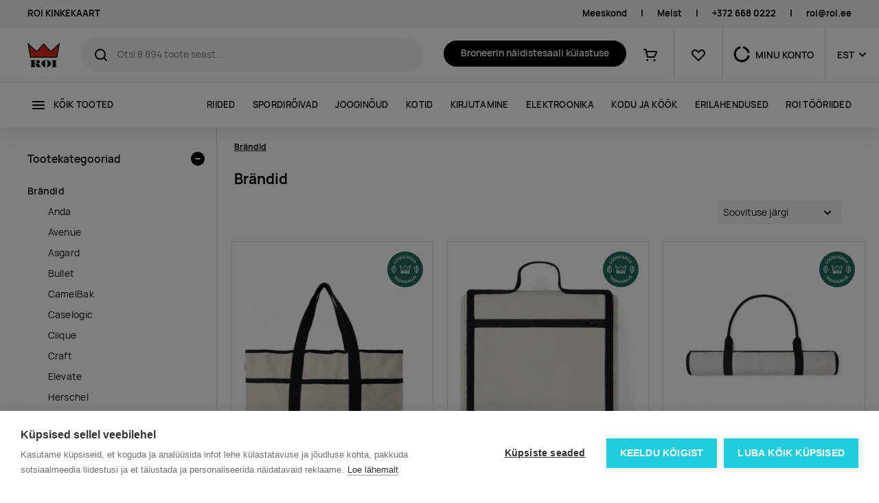

--- FILE ---
content_type: text/html; charset=utf-8
request_url: https://roi.ee/c/brandid?page=53
body_size: 19699
content:
<!DOCTYPE html><html lang="et"><head>
  <base href="/">
  <meta charset="utf-8">
  <title>Brändid | ROI</title>
  <link rel="icon" id="favIcon" type="image/x-icon" href="favicon.ico">
  <link rel="preload" href="/manrope-regular.075ebffc053dc792e37d.woff2" as="font" type="font/woff2" crossorigin="">
  <link rel="preload" href="/manrope-semibold.5ea6c041740c09f806d3.woff2" as="font" type="font/woff2" crossorigin="">
  <link rel="preload" href="/manrope-bold.d00d459c9e899ec360dc.woff2" as="font" type="font/woff2" crossorigin="">
  <meta http-equiv="X-UA-Compatible" content="IE=edge">
  <meta name="viewport" content="width=device-width, initial-scale=1, shrink-to-fit=no">
  <meta name="robots" content="index, follow, noodp">
  <meta name="facebook-domain-verification" content="8pu1bprybfpy37c3rdnmt1ive712gd">
  <!-- Google Tag Manager -->
  <script>(function(w,d,s,l,i){w[l]=w[l]||[];w[l].push({'gtm.start':
          new Date().getTime(),event:'gtm.js'});var f=d.getElementsByTagName(s)[0],
      j=d.createElement(s),dl=l!='dataLayer'?'&l='+l:'';j.async=true;j.src=
      'https://www.googletagmanager.com/gtm.js?id='+i+dl;f.parentNode.insertBefore(j,f);
  })(window,document,'script','dataLayer','GTM-P2XQKF43');</script>
  <!-- End Google Tag Manager -->

<link rel="stylesheet" href="styles.b2eda8a5649fdd3204c2.css"><style ng-transition="serverApp">.la-ball-8bits[_ngcontent-sc101], .la-ball-8bits[_ngcontent-sc101] > div[_ngcontent-sc101]{position:relative;box-sizing:border-box}.la-ball-8bits[_ngcontent-sc101]{display:block;font-size:0;color:#fff;width:12px;height:12px}.la-ball-8bits.la-dark[_ngcontent-sc101]{color:#333}.la-ball-8bits[_ngcontent-sc101] > div[_ngcontent-sc101]{display:inline-block;float:none;background-color:currentColor;border:0 solid currentColor;position:absolute;top:50%;left:50%;width:4px;height:4px;border-radius:0;opacity:0;-webkit-transform:translate(100%,100%);transform:translate(100%,100%);-webkit-animation:1s infinite ball-8bits;animation:1s infinite ball-8bits}.la-ball-8bits[_ngcontent-sc101] > div[_ngcontent-sc101]:nth-child(1){-webkit-animation-delay:-.9375s;animation-delay:-.9375s;top:-100%;left:0}.la-ball-8bits[_ngcontent-sc101] > div[_ngcontent-sc101]:nth-child(2){-webkit-animation-delay:-.875s;animation-delay:-.875s;top:-100%;left:33.3333333333%}.la-ball-8bits[_ngcontent-sc101] > div[_ngcontent-sc101]:nth-child(3){-webkit-animation-delay:-.8125s;animation-delay:-.8125s;top:-66.6666666667%;left:66.6666666667%}.la-ball-8bits[_ngcontent-sc101] > div[_ngcontent-sc101]:nth-child(4){-webkit-animation-delay:-.75s;animation-delay:-.75s;top:-33.3333333333%;left:100%}.la-ball-8bits[_ngcontent-sc101] > div[_ngcontent-sc101]:nth-child(5){-webkit-animation-delay:-.6875s;animation-delay:-.6875s;top:0;left:100%}.la-ball-8bits[_ngcontent-sc101] > div[_ngcontent-sc101]:nth-child(6){-webkit-animation-delay:-.625s;animation-delay:-.625s;top:33.3333333333%;left:100%}.la-ball-8bits[_ngcontent-sc101] > div[_ngcontent-sc101]:nth-child(7){-webkit-animation-delay:-.5625s;animation-delay:-.5625s;top:66.6666666667%;left:66.6666666667%}.la-ball-8bits[_ngcontent-sc101] > div[_ngcontent-sc101]:nth-child(8){-webkit-animation-delay:-.5s;animation-delay:-.5s;top:100%;left:33.3333333333%}.la-ball-8bits[_ngcontent-sc101] > div[_ngcontent-sc101]:nth-child(9){-webkit-animation-delay:-.4375s;animation-delay:-.4375s;top:100%;left:0}.la-ball-8bits[_ngcontent-sc101] > div[_ngcontent-sc101]:nth-child(10){-webkit-animation-delay:-.375s;animation-delay:-.375s;top:100%;left:-33.3333333333%}.la-ball-8bits[_ngcontent-sc101] > div[_ngcontent-sc101]:nth-child(11){-webkit-animation-delay:-.3125s;animation-delay:-.3125s;top:66.6666666667%;left:-66.6666666667%}.la-ball-8bits[_ngcontent-sc101] > div[_ngcontent-sc101]:nth-child(12){-webkit-animation-delay:-.25s;animation-delay:-.25s;top:33.3333333333%;left:-100%}.la-ball-8bits[_ngcontent-sc101] > div[_ngcontent-sc101]:nth-child(13){-webkit-animation-delay:-.1875s;animation-delay:-.1875s;top:0;left:-100%}.la-ball-8bits[_ngcontent-sc101] > div[_ngcontent-sc101]:nth-child(14){-webkit-animation-delay:-.125s;animation-delay:-.125s;top:-33.3333333333%;left:-100%}.la-ball-8bits[_ngcontent-sc101] > div[_ngcontent-sc101]:nth-child(15){-webkit-animation-delay:-.0625s;animation-delay:-.0625s;top:-66.6666666667%;left:-66.6666666667%}.la-ball-8bits[_ngcontent-sc101] > div[_ngcontent-sc101]:nth-child(16){-webkit-animation-delay:0s;animation-delay:0s;top:-100%;left:-33.3333333333%}.la-ball-8bits.la-sm[_ngcontent-sc101]{width:6px;height:6px}.la-ball-8bits.la-sm[_ngcontent-sc101] > div[_ngcontent-sc101]{width:2px;height:2px}.la-ball-8bits.la-2x[_ngcontent-sc101]{width:24px;height:24px}.la-ball-8bits.la-2x[_ngcontent-sc101] > div[_ngcontent-sc101]{width:8px;height:8px}.la-ball-8bits.la-3x[_ngcontent-sc101]{width:36px;height:36px}.la-ball-8bits.la-3x[_ngcontent-sc101] > div[_ngcontent-sc101]{width:12px;height:12px}@-webkit-keyframes ball-8bits{0%,50%{opacity:1}51%{opacity:0}}@keyframes ball-8bits{0%,50%{opacity:1}51%{opacity:0}}.la-ball-atom[_ngcontent-sc101], .la-ball-atom[_ngcontent-sc101] > div[_ngcontent-sc101]{position:relative;box-sizing:border-box}.la-ball-atom[_ngcontent-sc101]{display:block;font-size:0;color:#fff;width:32px;height:32px}.la-ball-atom.la-dark[_ngcontent-sc101]{color:#333}.la-ball-atom[_ngcontent-sc101] > div[_ngcontent-sc101]{display:inline-block;float:none;background-color:currentColor;border:0 solid currentColor}.la-ball-atom[_ngcontent-sc101] > div[_ngcontent-sc101]:nth-child(1){position:absolute;top:50%;left:50%;z-index:1;width:60%;height:60%;background:#aaa;border-radius:100%;-webkit-transform:translate(-50%,-50%);transform:translate(-50%,-50%);-webkit-animation:4.5s linear infinite ball-atom-shrink;animation:4.5s linear infinite ball-atom-shrink}.la-ball-atom[_ngcontent-sc101] > div[_ngcontent-sc101]:not(:nth-child(1)){position:absolute;left:0;z-index:0;width:100%;height:100%;background:0 0;-webkit-animation:1.5s steps(2,end) infinite ball-atom-zindex;animation:1.5s steps(2,end) infinite ball-atom-zindex}.la-ball-atom[_ngcontent-sc101] > div[_ngcontent-sc101]:not(:nth-child(1)):before{position:absolute;top:0;left:0;width:10px;height:10px;margin-top:-5px;margin-left:-5px;content:"";background:currentColor;border-radius:50%;opacity:.75;-webkit-animation:1.5s infinite ball-atom-position,1.5s infinite ball-atom-size;animation:1.5s infinite ball-atom-position,1.5s infinite ball-atom-size}.la-ball-atom[_ngcontent-sc101] > div[_ngcontent-sc101]:nth-child(2){-webkit-animation-delay:.75s;animation-delay:.75s}.la-ball-atom[_ngcontent-sc101] > div[_ngcontent-sc101]:nth-child(2):before{-webkit-animation-delay:0s,-1.125s;animation-delay:0s,-1.125s}.la-ball-atom[_ngcontent-sc101] > div[_ngcontent-sc101]:nth-child(3){-webkit-transform:rotate(120deg);transform:rotate(120deg);-webkit-animation-delay:-.25s;animation-delay:-.25s}.la-ball-atom[_ngcontent-sc101] > div[_ngcontent-sc101]:nth-child(3):before{-webkit-animation-delay:-1s,-.75s;animation-delay:-1s,-.75s}.la-ball-atom[_ngcontent-sc101] > div[_ngcontent-sc101]:nth-child(4){-webkit-transform:rotate(240deg);transform:rotate(240deg);-webkit-animation-delay:.25s;animation-delay:.25s}.la-ball-atom[_ngcontent-sc101] > div[_ngcontent-sc101]:nth-child(4):before{-webkit-animation-delay:-.5s,-125ms;animation-delay:-.5s,-125ms}.la-ball-atom.la-sm[_ngcontent-sc101]{width:16px;height:16px}.la-ball-atom.la-sm[_ngcontent-sc101] > div[_ngcontent-sc101]:not(:nth-child(1)):before{width:4px;height:4px;margin-top:-2px;margin-left:-2px}.la-ball-atom.la-2x[_ngcontent-sc101]{width:64px;height:64px}.la-ball-atom.la-2x[_ngcontent-sc101] > div[_ngcontent-sc101]:not(:nth-child(1)):before{width:20px;height:20px;margin-top:-10px;margin-left:-10px}.la-ball-atom.la-3x[_ngcontent-sc101]{width:96px;height:96px}.la-ball-atom.la-3x[_ngcontent-sc101] > div[_ngcontent-sc101]:not(:nth-child(1)):before{width:30px;height:30px;margin-top:-15px;margin-left:-15px}@-webkit-keyframes ball-atom-position{50%{top:100%;left:100%}}@keyframes ball-atom-position{50%{top:100%;left:100%}}@-webkit-keyframes ball-atom-size{50%{-webkit-transform:scale(.5,.5);transform:scale(.5,.5)}}@keyframes ball-atom-size{50%{-webkit-transform:scale(.5,.5);transform:scale(.5,.5)}}@-webkit-keyframes ball-atom-zindex{50%{z-index:10}}@keyframes ball-atom-zindex{50%{z-index:10}}@-webkit-keyframes ball-atom-shrink{50%{-webkit-transform:translate(-50%,-50%) scale(.8,.8);transform:translate(-50%,-50%) scale(.8,.8)}}@keyframes ball-atom-shrink{50%{-webkit-transform:translate(-50%,-50%) scale(.8,.8);transform:translate(-50%,-50%) scale(.8,.8)}}.la-ball-beat[_ngcontent-sc101], .la-ball-beat[_ngcontent-sc101] > div[_ngcontent-sc101]{position:relative;box-sizing:border-box}.la-ball-beat[_ngcontent-sc101]{display:block;font-size:0;color:#fff;width:54px;height:18px}.la-ball-beat.la-dark[_ngcontent-sc101]{color:#333}.la-ball-beat[_ngcontent-sc101] > div[_ngcontent-sc101]{display:inline-block;float:none;background-color:currentColor;border:0 solid currentColor;width:10px;height:10px;margin:4px;border-radius:100%;-webkit-animation:.7s linear -.15s infinite ball-beat;animation:.7s linear -.15s infinite ball-beat}.la-ball-beat[_ngcontent-sc101] > div[_ngcontent-sc101]:nth-child(2n-1){-webkit-animation-delay:-.5s;animation-delay:-.5s}.la-ball-beat.la-sm[_ngcontent-sc101]{width:26px;height:8px}.la-ball-beat.la-sm[_ngcontent-sc101] > div[_ngcontent-sc101]{width:4px;height:4px;margin:2px}.la-ball-beat.la-2x[_ngcontent-sc101]{width:108px;height:36px}.la-ball-beat.la-2x[_ngcontent-sc101] > div[_ngcontent-sc101]{width:20px;height:20px;margin:8px}.la-ball-beat.la-3x[_ngcontent-sc101]{width:162px;height:54px}.la-ball-beat.la-3x[_ngcontent-sc101] > div[_ngcontent-sc101]{width:30px;height:30px;margin:12px}@-webkit-keyframes ball-beat{50%{opacity:.2;-webkit-transform:scale(.75);transform:scale(.75)}100%{opacity:1;-webkit-transform:scale(1);transform:scale(1)}}@keyframes ball-beat{50%{opacity:.2;-webkit-transform:scale(.75);transform:scale(.75)}100%{opacity:1;-webkit-transform:scale(1);transform:scale(1)}}.la-ball-circus[_ngcontent-sc101], .la-ball-circus[_ngcontent-sc101] > div[_ngcontent-sc101]{position:relative;box-sizing:border-box}.la-ball-circus[_ngcontent-sc101]{display:block;font-size:0;color:#fff;width:16px;height:16px}.la-ball-circus.la-dark[_ngcontent-sc101]{color:#333}.la-ball-circus[_ngcontent-sc101] > div[_ngcontent-sc101]{float:none;background-color:currentColor;border:0 solid currentColor;position:absolute;top:0;left:-100%;display:block;width:100%;height:100%;border-radius:100%;opacity:.5;-webkit-animation:2.5s cubic-bezier(.25,0,.75,1) infinite ball-circus-position,2.5s cubic-bezier(.25,0,.75,1) infinite ball-circus-size;animation:2.5s cubic-bezier(.25,0,.75,1) infinite ball-circus-position,2.5s cubic-bezier(.25,0,.75,1) infinite ball-circus-size}.la-ball-circus[_ngcontent-sc101] > div[_ngcontent-sc101]:nth-child(1){-webkit-animation-delay:0s,-.5s;animation-delay:0s,-.5s}.la-ball-circus[_ngcontent-sc101] > div[_ngcontent-sc101]:nth-child(2){-webkit-animation-delay:-.5s,-1s;animation-delay:-.5s,-1s}.la-ball-circus[_ngcontent-sc101] > div[_ngcontent-sc101]:nth-child(3){-webkit-animation-delay:-1s,-1.5s;animation-delay:-1s,-1.5s}.la-ball-circus[_ngcontent-sc101] > div[_ngcontent-sc101]:nth-child(4){-webkit-animation-delay:-1.5s,-2s;animation-delay:-1.5s,-2s}.la-ball-circus[_ngcontent-sc101] > div[_ngcontent-sc101]:nth-child(5){-webkit-animation-delay:-2s,-2.5s;animation-delay:-2s,-2.5s}.la-ball-circus.la-sm[_ngcontent-sc101], .la-ball-circus.la-sm[_ngcontent-sc101] > div[_ngcontent-sc101]{width:8px;height:8px}.la-ball-circus.la-2x[_ngcontent-sc101], .la-ball-circus.la-2x[_ngcontent-sc101] > div[_ngcontent-sc101]{width:32px;height:32px}.la-ball-circus.la-3x[_ngcontent-sc101], .la-ball-circus.la-3x[_ngcontent-sc101] > div[_ngcontent-sc101]{width:48px;height:48px}@-webkit-keyframes ball-circus-position{50%{left:100%}}@keyframes ball-circus-position{50%{left:100%}}@-webkit-keyframes ball-circus-size{50%{-webkit-transform:scale(.3,.3);transform:scale(.3,.3)}}@keyframes ball-circus-size{50%{-webkit-transform:scale(.3,.3);transform:scale(.3,.3)}}.la-ball-climbing-dot[_ngcontent-sc101], .la-ball-climbing-dot[_ngcontent-sc101] > div[_ngcontent-sc101]{position:relative;box-sizing:border-box}.la-ball-climbing-dot[_ngcontent-sc101]{display:block;font-size:0;color:#fff;width:42px;height:32px}.la-ball-climbing-dot.la-dark[_ngcontent-sc101]{color:#333}.la-ball-climbing-dot[_ngcontent-sc101] > div[_ngcontent-sc101]{display:inline-block;float:none;background-color:currentColor;border:0 solid currentColor}.la-ball-climbing-dot[_ngcontent-sc101] > div[_ngcontent-sc101]:nth-child(1){position:absolute;bottom:32%;left:18%;width:14px;height:14px;border-radius:100%;-webkit-transform-origin:center bottom;transform-origin:center bottom;-webkit-animation:.6s ease-in-out infinite ball-climbing-dot-jump;animation:.6s ease-in-out infinite ball-climbing-dot-jump}.la-ball-climbing-dot[_ngcontent-sc101] > div[_ngcontent-sc101]:not(:nth-child(1)){position:absolute;top:0;right:0;width:14px;height:2px;border-radius:0;-webkit-transform:translate(60%,0);transform:translate(60%,0);-webkit-animation:1.8s linear infinite ball-climbing-dot-steps;animation:1.8s linear infinite ball-climbing-dot-steps}.la-ball-climbing-dot[_ngcontent-sc101] > div[_ngcontent-sc101]:not(:nth-child(1)):nth-child(2){-webkit-animation-delay:0s;animation-delay:0s}.la-ball-climbing-dot[_ngcontent-sc101] > div[_ngcontent-sc101]:not(:nth-child(1)):nth-child(3){-webkit-animation-delay:-.6s;animation-delay:-.6s}.la-ball-climbing-dot[_ngcontent-sc101] > div[_ngcontent-sc101]:not(:nth-child(1)):nth-child(4){-webkit-animation-delay:-1.2s;animation-delay:-1.2s}.la-ball-climbing-dot.la-sm[_ngcontent-sc101]{width:20px;height:16px}.la-ball-climbing-dot.la-sm[_ngcontent-sc101] > div[_ngcontent-sc101]:nth-child(1){width:6px;height:6px}.la-ball-climbing-dot.la-sm[_ngcontent-sc101] > div[_ngcontent-sc101]:not(:nth-child(1)){width:6px;height:1px}.la-ball-climbing-dot.la-2x[_ngcontent-sc101]{width:84px;height:64px}.la-ball-climbing-dot.la-2x[_ngcontent-sc101] > div[_ngcontent-sc101]:nth-child(1){width:28px;height:28px}.la-ball-climbing-dot.la-2x[_ngcontent-sc101] > div[_ngcontent-sc101]:not(:nth-child(1)){width:28px;height:4px}.la-ball-climbing-dot.la-3x[_ngcontent-sc101]{width:126px;height:96px}.la-ball-climbing-dot.la-3x[_ngcontent-sc101] > div[_ngcontent-sc101]:nth-child(1){width:42px;height:42px}.la-ball-climbing-dot.la-3x[_ngcontent-sc101] > div[_ngcontent-sc101]:not(:nth-child(1)){width:42px;height:6px}@-webkit-keyframes ball-climbing-dot-jump{0%,100%{-webkit-transform:scale(1,.7);transform:scale(1,.7)}20%,80%,90%{-webkit-transform:scale(.7,1.2);transform:scale(.7,1.2)}40%,46%{-webkit-transform:scale(1,1);transform:scale(1,1)}50%{bottom:125%}}@keyframes ball-climbing-dot-jump{0%,100%{-webkit-transform:scale(1,.7);transform:scale(1,.7)}20%,80%,90%{-webkit-transform:scale(.7,1.2);transform:scale(.7,1.2)}40%,46%{-webkit-transform:scale(1,1);transform:scale(1,1)}50%{bottom:125%}}@-webkit-keyframes ball-climbing-dot-steps{0%{top:0;right:0;opacity:0}50%{opacity:1}100%{top:100%;right:100%;opacity:0}}@keyframes ball-climbing-dot-steps{0%{top:0;right:0;opacity:0}50%{opacity:1}100%{top:100%;right:100%;opacity:0}}.la-ball-clip-rotate-multiple[_ngcontent-sc101], .la-ball-clip-rotate-multiple[_ngcontent-sc101] > div[_ngcontent-sc101]{position:relative;box-sizing:border-box}.la-ball-clip-rotate-multiple[_ngcontent-sc101]{display:block;font-size:0;color:#fff;width:32px;height:32px}.la-ball-clip-rotate-multiple.la-dark[_ngcontent-sc101]{color:#333}.la-ball-clip-rotate-multiple[_ngcontent-sc101] > div[_ngcontent-sc101]{display:inline-block;float:none;border:2px solid currentColor;position:absolute;top:50%;left:50%;background:0 0;border-radius:100%;-webkit-animation:1s ease-in-out infinite ball-clip-rotate-multiple-rotate;animation:1s ease-in-out infinite ball-clip-rotate-multiple-rotate}.la-ball-clip-rotate-multiple[_ngcontent-sc101] > div[_ngcontent-sc101]:first-child{position:absolute;width:32px;height:32px;border-right-color:transparent;border-left-color:transparent}.la-ball-clip-rotate-multiple[_ngcontent-sc101] > div[_ngcontent-sc101]:last-child{width:16px;height:16px;border-top-color:transparent;border-bottom-color:transparent;-webkit-animation-duration:.5s;animation-duration:.5s;-webkit-animation-direction:reverse;animation-direction:reverse}.la-ball-clip-rotate-multiple.la-sm[_ngcontent-sc101]{width:16px;height:16px}.la-ball-clip-rotate-multiple.la-sm[_ngcontent-sc101] > div[_ngcontent-sc101]{border-width:1px}.la-ball-clip-rotate-multiple.la-sm[_ngcontent-sc101] > div[_ngcontent-sc101]:first-child{width:16px;height:16px}.la-ball-clip-rotate-multiple.la-sm[_ngcontent-sc101] > div[_ngcontent-sc101]:last-child{width:8px;height:8px}.la-ball-clip-rotate-multiple.la-2x[_ngcontent-sc101]{width:64px;height:64px}.la-ball-clip-rotate-multiple.la-2x[_ngcontent-sc101] > div[_ngcontent-sc101]{border-width:4px}.la-ball-clip-rotate-multiple.la-2x[_ngcontent-sc101] > div[_ngcontent-sc101]:first-child{width:64px;height:64px}.la-ball-clip-rotate-multiple.la-2x[_ngcontent-sc101] > div[_ngcontent-sc101]:last-child{width:32px;height:32px}.la-ball-clip-rotate-multiple.la-3x[_ngcontent-sc101]{width:96px;height:96px}.la-ball-clip-rotate-multiple.la-3x[_ngcontent-sc101] > div[_ngcontent-sc101]{border-width:6px}.la-ball-clip-rotate-multiple.la-3x[_ngcontent-sc101] > div[_ngcontent-sc101]:first-child{width:96px;height:96px}.la-ball-clip-rotate-multiple.la-3x[_ngcontent-sc101] > div[_ngcontent-sc101]:last-child{width:48px;height:48px}@-webkit-keyframes ball-clip-rotate-multiple-rotate{0%{-webkit-transform:translate(-50%,-50%) rotate(0);transform:translate(-50%,-50%) rotate(0)}50%{-webkit-transform:translate(-50%,-50%) rotate(180deg);transform:translate(-50%,-50%) rotate(180deg)}100%{-webkit-transform:translate(-50%,-50%) rotate(360deg);transform:translate(-50%,-50%) rotate(360deg)}}@keyframes ball-clip-rotate-multiple-rotate{0%{-webkit-transform:translate(-50%,-50%) rotate(0);transform:translate(-50%,-50%) rotate(0)}50%{-webkit-transform:translate(-50%,-50%) rotate(180deg);transform:translate(-50%,-50%) rotate(180deg)}100%{-webkit-transform:translate(-50%,-50%) rotate(360deg);transform:translate(-50%,-50%) rotate(360deg)}}.la-ball-clip-rotate-pulse[_ngcontent-sc101], .la-ball-clip-rotate-pulse[_ngcontent-sc101] > div[_ngcontent-sc101]{position:relative;box-sizing:border-box}.la-ball-clip-rotate-pulse[_ngcontent-sc101]{display:block;font-size:0;color:#fff;width:32px;height:32px}.la-ball-clip-rotate-pulse.la-dark[_ngcontent-sc101]{color:#333}.la-ball-clip-rotate-pulse[_ngcontent-sc101] > div[_ngcontent-sc101]{display:inline-block;float:none;background-color:currentColor;border:0 solid currentColor;position:absolute;top:50%;left:50%;border-radius:100%}.la-ball-clip-rotate-pulse[_ngcontent-sc101] > div[_ngcontent-sc101]:first-child{position:absolute;width:32px;height:32px;background:0 0;border-style:solid;border-width:2px;border-right-color:transparent;border-left-color:transparent;-webkit-animation:1s cubic-bezier(.09,.57,.49,.9) infinite ball-clip-rotate-pulse-rotate;animation:1s cubic-bezier(.09,.57,.49,.9) infinite ball-clip-rotate-pulse-rotate}.la-ball-clip-rotate-pulse[_ngcontent-sc101] > div[_ngcontent-sc101]:last-child{width:16px;height:16px;-webkit-animation:1s cubic-bezier(.09,.57,.49,.9) infinite ball-clip-rotate-pulse-scale;animation:1s cubic-bezier(.09,.57,.49,.9) infinite ball-clip-rotate-pulse-scale}.la-ball-clip-rotate-pulse.la-sm[_ngcontent-sc101]{width:16px;height:16px}.la-ball-clip-rotate-pulse.la-sm[_ngcontent-sc101] > div[_ngcontent-sc101]:first-child{width:16px;height:16px;border-width:1px}.la-ball-clip-rotate-pulse.la-sm[_ngcontent-sc101] > div[_ngcontent-sc101]:last-child{width:8px;height:8px}.la-ball-clip-rotate-pulse.la-2x[_ngcontent-sc101]{width:64px;height:64px}.la-ball-clip-rotate-pulse.la-2x[_ngcontent-sc101] > div[_ngcontent-sc101]:first-child{width:64px;height:64px;border-width:4px}.la-ball-clip-rotate-pulse.la-2x[_ngcontent-sc101] > div[_ngcontent-sc101]:last-child{width:32px;height:32px}.la-ball-clip-rotate-pulse.la-3x[_ngcontent-sc101]{width:96px;height:96px}.la-ball-clip-rotate-pulse.la-3x[_ngcontent-sc101] > div[_ngcontent-sc101]:first-child{width:96px;height:96px;border-width:6px}.la-ball-clip-rotate-pulse.la-3x[_ngcontent-sc101] > div[_ngcontent-sc101]:last-child{width:48px;height:48px}@-webkit-keyframes ball-clip-rotate-pulse-rotate{0%{-webkit-transform:translate(-50%,-50%) rotate(0);transform:translate(-50%,-50%) rotate(0)}50%{-webkit-transform:translate(-50%,-50%) rotate(180deg);transform:translate(-50%,-50%) rotate(180deg)}100%{-webkit-transform:translate(-50%,-50%) rotate(360deg);transform:translate(-50%,-50%) rotate(360deg)}}@keyframes ball-clip-rotate-pulse-rotate{0%{-webkit-transform:translate(-50%,-50%) rotate(0);transform:translate(-50%,-50%) rotate(0)}50%{-webkit-transform:translate(-50%,-50%) rotate(180deg);transform:translate(-50%,-50%) rotate(180deg)}100%{-webkit-transform:translate(-50%,-50%) rotate(360deg);transform:translate(-50%,-50%) rotate(360deg)}}@-webkit-keyframes ball-clip-rotate-pulse-scale{0%,100%{opacity:1;-webkit-transform:translate(-50%,-50%) scale(1);transform:translate(-50%,-50%) scale(1)}30%{opacity:.3;-webkit-transform:translate(-50%,-50%) scale(.15);transform:translate(-50%,-50%) scale(.15)}}@keyframes ball-clip-rotate-pulse-scale{0%,100%{opacity:1;-webkit-transform:translate(-50%,-50%) scale(1);transform:translate(-50%,-50%) scale(1)}30%{opacity:.3;-webkit-transform:translate(-50%,-50%) scale(.15);transform:translate(-50%,-50%) scale(.15)}}.la-ball-clip-rotate[_ngcontent-sc101], .la-ball-clip-rotate[_ngcontent-sc101] > div[_ngcontent-sc101]{position:relative;box-sizing:border-box}.la-ball-clip-rotate[_ngcontent-sc101]{display:block;font-size:0;color:#fff;width:32px;height:32px}.la-ball-clip-rotate.la-dark[_ngcontent-sc101]{color:#333}.la-ball-clip-rotate[_ngcontent-sc101] > div[_ngcontent-sc101]{display:inline-block;float:none;border:2px solid currentColor;width:32px;height:32px;background:0 0;border-bottom-color:transparent;border-radius:100%;-webkit-animation:.75s linear infinite ball-clip-rotate;animation:.75s linear infinite ball-clip-rotate}.la-ball-clip-rotate.la-sm[_ngcontent-sc101]{width:16px;height:16px}.la-ball-clip-rotate.la-sm[_ngcontent-sc101] > div[_ngcontent-sc101]{width:16px;height:16px;border-width:1px}.la-ball-clip-rotate.la-2x[_ngcontent-sc101]{width:64px;height:64px}.la-ball-clip-rotate.la-2x[_ngcontent-sc101] > div[_ngcontent-sc101]{width:64px;height:64px;border-width:4px}.la-ball-clip-rotate.la-3x[_ngcontent-sc101]{width:96px;height:96px}.la-ball-clip-rotate.la-3x[_ngcontent-sc101] > div[_ngcontent-sc101]{width:96px;height:96px;border-width:6px}@-webkit-keyframes ball-clip-rotate{0%{-webkit-transform:rotate(0);transform:rotate(0)}50%{-webkit-transform:rotate(180deg);transform:rotate(180deg)}100%{-webkit-transform:rotate(360deg);transform:rotate(360deg)}}@keyframes ball-clip-rotate{0%{-webkit-transform:rotate(0);transform:rotate(0)}50%{-webkit-transform:rotate(180deg);transform:rotate(180deg)}100%{-webkit-transform:rotate(360deg);transform:rotate(360deg)}}.la-ball-elastic-dots[_ngcontent-sc101], .la-ball-elastic-dots[_ngcontent-sc101] > div[_ngcontent-sc101]{position:relative;box-sizing:border-box}.la-ball-elastic-dots[_ngcontent-sc101]{display:block;color:#fff;width:120px;height:10px;font-size:0;text-align:center}.la-ball-elastic-dots.la-dark[_ngcontent-sc101]{color:#333}.la-ball-elastic-dots[_ngcontent-sc101] > div[_ngcontent-sc101]{float:none;background-color:currentColor;border:0 solid currentColor;display:inline-block;width:10px;height:10px;white-space:nowrap;border-radius:100%;-webkit-animation:1s infinite ball-elastic-dots-anim;animation:1s infinite ball-elastic-dots-anim}.la-ball-elastic-dots.la-sm[_ngcontent-sc101]{width:60px;height:4px}.la-ball-elastic-dots.la-sm[_ngcontent-sc101] > div[_ngcontent-sc101]{width:4px;height:4px}.la-ball-elastic-dots.la-2x[_ngcontent-sc101]{width:240px;height:20px}.la-ball-elastic-dots.la-2x[_ngcontent-sc101] > div[_ngcontent-sc101]{width:20px;height:20px}.la-ball-elastic-dots.la-3x[_ngcontent-sc101]{width:360px;height:30px}.la-ball-elastic-dots.la-3x[_ngcontent-sc101] > div[_ngcontent-sc101]{width:30px;height:30px}@-webkit-keyframes ball-elastic-dots-anim{0%,100%{margin:0;-webkit-transform:scale(1);transform:scale(1)}50%{margin:0 5%;-webkit-transform:scale(.65);transform:scale(.65)}}@keyframes ball-elastic-dots-anim{0%,100%{margin:0;-webkit-transform:scale(1);transform:scale(1)}50%{margin:0 5%;-webkit-transform:scale(.65);transform:scale(.65)}}.la-ball-fall[_ngcontent-sc101], .la-ball-fall[_ngcontent-sc101] > div[_ngcontent-sc101]{position:relative;box-sizing:border-box}.la-ball-fall[_ngcontent-sc101]{display:block;font-size:0;color:#fff;width:54px;height:18px}.la-ball-fall.la-dark[_ngcontent-sc101]{color:#333}.la-ball-fall[_ngcontent-sc101] > div[_ngcontent-sc101]{display:inline-block;float:none;background-color:currentColor;border:0 solid currentColor;width:10px;height:10px;margin:4px;border-radius:100%;opacity:0;-webkit-animation:1s ease-in-out infinite ball-fall;animation:1s ease-in-out infinite ball-fall}.la-ball-fall[_ngcontent-sc101] > div[_ngcontent-sc101]:nth-child(1){-webkit-animation-delay:-.2s;animation-delay:-.2s}.la-ball-fall[_ngcontent-sc101] > div[_ngcontent-sc101]:nth-child(2){-webkit-animation-delay:-.1s;animation-delay:-.1s}.la-ball-fall[_ngcontent-sc101] > div[_ngcontent-sc101]:nth-child(3){-webkit-animation-delay:0s;animation-delay:0s}.la-ball-fall.la-sm[_ngcontent-sc101]{width:26px;height:8px}.la-ball-fall.la-sm[_ngcontent-sc101] > div[_ngcontent-sc101]{width:4px;height:4px;margin:2px}.la-ball-fall.la-2x[_ngcontent-sc101]{width:108px;height:36px}.la-ball-fall.la-2x[_ngcontent-sc101] > div[_ngcontent-sc101]{width:20px;height:20px;margin:8px}.la-ball-fall.la-3x[_ngcontent-sc101]{width:162px;height:54px}.la-ball-fall.la-3x[_ngcontent-sc101] > div[_ngcontent-sc101]{width:30px;height:30px;margin:12px}@-webkit-keyframes ball-fall{0%{opacity:0;-webkit-transform:translateY(-145%);transform:translateY(-145%)}10%,90%{opacity:.5}20%,80%{opacity:1;-webkit-transform:translateY(0);transform:translateY(0)}100%{opacity:0;-webkit-transform:translateY(145%);transform:translateY(145%)}}@keyframes ball-fall{0%{opacity:0;-webkit-transform:translateY(-145%);transform:translateY(-145%)}10%,90%{opacity:.5}20%,80%{opacity:1;-webkit-transform:translateY(0);transform:translateY(0)}100%{opacity:0;-webkit-transform:translateY(145%);transform:translateY(145%)}}.la-ball-fussion[_ngcontent-sc101], .la-ball-fussion[_ngcontent-sc101] > div[_ngcontent-sc101]{position:relative;box-sizing:border-box}.la-ball-fussion[_ngcontent-sc101]{display:block;font-size:0;color:#fff;width:8px;height:8px}.la-ball-fussion.la-dark[_ngcontent-sc101]{color:#333}.la-ball-fussion[_ngcontent-sc101] > div[_ngcontent-sc101]{display:inline-block;float:none;background-color:currentColor;border:0 solid currentColor;position:absolute;width:12px;height:12px;border-radius:100%;-webkit-transform:translate(-50%,-50%);transform:translate(-50%,-50%);-webkit-animation:1s infinite ball-fussion-ball1;animation:1s infinite ball-fussion-ball1}.la-ball-fussion[_ngcontent-sc101] > div[_ngcontent-sc101]:nth-child(1){top:0;left:50%;z-index:1}.la-ball-fussion[_ngcontent-sc101] > div[_ngcontent-sc101]:nth-child(2){top:50%;left:100%;z-index:2;-webkit-animation-name:ball-fussion-ball2;animation-name:ball-fussion-ball2}.la-ball-fussion[_ngcontent-sc101] > div[_ngcontent-sc101]:nth-child(3){top:100%;left:50%;z-index:1;-webkit-animation-name:ball-fussion-ball3;animation-name:ball-fussion-ball3}.la-ball-fussion[_ngcontent-sc101] > div[_ngcontent-sc101]:nth-child(4){top:50%;left:0;z-index:2;-webkit-animation-name:ball-fussion-ball4;animation-name:ball-fussion-ball4}.la-ball-fussion.la-sm[_ngcontent-sc101]{width:4px;height:4px}.la-ball-fussion.la-sm[_ngcontent-sc101] > div[_ngcontent-sc101]{width:6px;height:6px}.la-ball-fussion.la-2x[_ngcontent-sc101]{width:16px;height:16px}.la-ball-fussion.la-2x[_ngcontent-sc101] > div[_ngcontent-sc101], .la-ball-fussion.la-3x[_ngcontent-sc101]{width:24px;height:24px}.la-ball-fussion.la-3x[_ngcontent-sc101] > div[_ngcontent-sc101]{width:36px;height:36px}@-webkit-keyframes ball-fussion-ball1{0%{opacity:.35}50%{top:-100%;left:200%;opacity:1}100%{top:50%;left:100%;z-index:2;opacity:.35}}@keyframes ball-fussion-ball1{0%{opacity:.35}50%{top:-100%;left:200%;opacity:1}100%{top:50%;left:100%;z-index:2;opacity:.35}}@-webkit-keyframes ball-fussion-ball2{0%{opacity:.35}50%{top:200%;left:200%;opacity:1}100%{top:100%;left:50%;z-index:1;opacity:.35}}@keyframes ball-fussion-ball2{0%{opacity:.35}50%{top:200%;left:200%;opacity:1}100%{top:100%;left:50%;z-index:1;opacity:.35}}@-webkit-keyframes ball-fussion-ball3{0%{opacity:.35}50%{top:200%;left:-100%;opacity:1}100%{top:50%;left:0;z-index:2;opacity:.35}}@keyframes ball-fussion-ball3{0%{opacity:.35}50%{top:200%;left:-100%;opacity:1}100%{top:50%;left:0;z-index:2;opacity:.35}}@-webkit-keyframes ball-fussion-ball4{0%{opacity:.35}50%{top:-100%;left:-100%;opacity:1}100%{top:0;left:50%;z-index:1;opacity:.35}}@keyframes ball-fussion-ball4{0%{opacity:.35}50%{top:-100%;left:-100%;opacity:1}100%{top:0;left:50%;z-index:1;opacity:.35}}.la-ball-grid-beat[_ngcontent-sc101], .la-ball-grid-beat[_ngcontent-sc101] > div[_ngcontent-sc101]{position:relative;box-sizing:border-box}.la-ball-grid-beat[_ngcontent-sc101]{display:block;font-size:0;color:#fff;width:36px;height:36px}.la-ball-grid-beat.la-dark[_ngcontent-sc101]{color:#333}.la-ball-grid-beat[_ngcontent-sc101] > div[_ngcontent-sc101]{display:inline-block;float:none;background-color:currentColor;border:0 solid currentColor;width:8px;height:8px;margin:2px;border-radius:100%;-webkit-animation-name:ball-grid-beat;animation-name:ball-grid-beat;-webkit-animation-iteration-count:infinite;animation-iteration-count:infinite}.la-ball-grid-beat[_ngcontent-sc101] > div[_ngcontent-sc101]:nth-child(1){-webkit-animation-duration:.65s;animation-duration:.65s;-webkit-animation-delay:.03s;animation-delay:.03s}.la-ball-grid-beat[_ngcontent-sc101] > div[_ngcontent-sc101]:nth-child(2){-webkit-animation-duration:1.02s;animation-duration:1.02s;-webkit-animation-delay:.09s;animation-delay:.09s}.la-ball-grid-beat[_ngcontent-sc101] > div[_ngcontent-sc101]:nth-child(3){-webkit-animation-duration:1.06s;animation-duration:1.06s;-webkit-animation-delay:-.69s;animation-delay:-.69s}.la-ball-grid-beat[_ngcontent-sc101] > div[_ngcontent-sc101]:nth-child(4){-webkit-animation-duration:1.5s;animation-duration:1.5s;-webkit-animation-delay:-.41s;animation-delay:-.41s}.la-ball-grid-beat[_ngcontent-sc101] > div[_ngcontent-sc101]:nth-child(5){-webkit-animation-duration:1.6s;animation-duration:1.6s;-webkit-animation-delay:.04s;animation-delay:.04s}.la-ball-grid-beat[_ngcontent-sc101] > div[_ngcontent-sc101]:nth-child(6){-webkit-animation-duration:.84s;animation-duration:.84s;-webkit-animation-delay:.07s;animation-delay:.07s}.la-ball-grid-beat[_ngcontent-sc101] > div[_ngcontent-sc101]:nth-child(7){-webkit-animation-duration:.68s;animation-duration:.68s;-webkit-animation-delay:-.66s;animation-delay:-.66s}.la-ball-grid-beat[_ngcontent-sc101] > div[_ngcontent-sc101]:nth-child(8){-webkit-animation-duration:.93s;animation-duration:.93s;-webkit-animation-delay:-.76s;animation-delay:-.76s}.la-ball-grid-beat[_ngcontent-sc101] > div[_ngcontent-sc101]:nth-child(9){-webkit-animation-duration:1.24s;animation-duration:1.24s;-webkit-animation-delay:-.76s;animation-delay:-.76s}.la-ball-grid-beat.la-sm[_ngcontent-sc101]{width:18px;height:18px}.la-ball-grid-beat.la-sm[_ngcontent-sc101] > div[_ngcontent-sc101]{width:4px;height:4px;margin:1px}.la-ball-grid-beat.la-2x[_ngcontent-sc101]{width:72px;height:72px}.la-ball-grid-beat.la-2x[_ngcontent-sc101] > div[_ngcontent-sc101]{width:16px;height:16px;margin:4px}.la-ball-grid-beat.la-3x[_ngcontent-sc101]{width:108px;height:108px}.la-ball-grid-beat.la-3x[_ngcontent-sc101] > div[_ngcontent-sc101]{width:24px;height:24px;margin:6px}@-webkit-keyframes ball-grid-beat{0%,100%{opacity:1}50%{opacity:.35}}@keyframes ball-grid-beat{0%,100%{opacity:1}50%{opacity:.35}}.la-ball-grid-pulse[_ngcontent-sc101], .la-ball-grid-pulse[_ngcontent-sc101] > div[_ngcontent-sc101]{position:relative;box-sizing:border-box}.la-ball-grid-pulse[_ngcontent-sc101]{display:block;font-size:0;color:#fff;width:36px;height:36px}.la-ball-grid-pulse.la-dark[_ngcontent-sc101]{color:#333}.la-ball-grid-pulse[_ngcontent-sc101] > div[_ngcontent-sc101]{display:inline-block;float:none;background-color:currentColor;border:0 solid currentColor;width:8px;height:8px;margin:2px;border-radius:100%;-webkit-animation-name:ball-grid-pulse;animation-name:ball-grid-pulse;-webkit-animation-iteration-count:infinite;animation-iteration-count:infinite}.la-ball-grid-pulse[_ngcontent-sc101] > div[_ngcontent-sc101]:nth-child(1){-webkit-animation-duration:.65s;animation-duration:.65s;-webkit-animation-delay:.03s;animation-delay:.03s}.la-ball-grid-pulse[_ngcontent-sc101] > div[_ngcontent-sc101]:nth-child(2){-webkit-animation-duration:1.02s;animation-duration:1.02s;-webkit-animation-delay:.09s;animation-delay:.09s}.la-ball-grid-pulse[_ngcontent-sc101] > div[_ngcontent-sc101]:nth-child(3){-webkit-animation-duration:1.06s;animation-duration:1.06s;-webkit-animation-delay:-.69s;animation-delay:-.69s}.la-ball-grid-pulse[_ngcontent-sc101] > div[_ngcontent-sc101]:nth-child(4){-webkit-animation-duration:1.5s;animation-duration:1.5s;-webkit-animation-delay:-.41s;animation-delay:-.41s}.la-ball-grid-pulse[_ngcontent-sc101] > div[_ngcontent-sc101]:nth-child(5){-webkit-animation-duration:1.6s;animation-duration:1.6s;-webkit-animation-delay:.04s;animation-delay:.04s}.la-ball-grid-pulse[_ngcontent-sc101] > div[_ngcontent-sc101]:nth-child(6){-webkit-animation-duration:.84s;animation-duration:.84s;-webkit-animation-delay:.07s;animation-delay:.07s}.la-ball-grid-pulse[_ngcontent-sc101] > div[_ngcontent-sc101]:nth-child(7){-webkit-animation-duration:.68s;animation-duration:.68s;-webkit-animation-delay:-.66s;animation-delay:-.66s}.la-ball-grid-pulse[_ngcontent-sc101] > div[_ngcontent-sc101]:nth-child(8){-webkit-animation-duration:.93s;animation-duration:.93s;-webkit-animation-delay:-.76s;animation-delay:-.76s}.la-ball-grid-pulse[_ngcontent-sc101] > div[_ngcontent-sc101]:nth-child(9){-webkit-animation-duration:1.24s;animation-duration:1.24s;-webkit-animation-delay:-.76s;animation-delay:-.76s}.la-ball-grid-pulse.la-sm[_ngcontent-sc101]{width:18px;height:18px}.la-ball-grid-pulse.la-sm[_ngcontent-sc101] > div[_ngcontent-sc101]{width:4px;height:4px;margin:1px}.la-ball-grid-pulse.la-2x[_ngcontent-sc101]{width:72px;height:72px}.la-ball-grid-pulse.la-2x[_ngcontent-sc101] > div[_ngcontent-sc101]{width:16px;height:16px;margin:4px}.la-ball-grid-pulse.la-3x[_ngcontent-sc101]{width:108px;height:108px}.la-ball-grid-pulse.la-3x[_ngcontent-sc101] > div[_ngcontent-sc101]{width:24px;height:24px;margin:6px}@-webkit-keyframes ball-grid-pulse{0%,100%{opacity:1;-webkit-transform:scale(1);transform:scale(1)}50%{opacity:.35;-webkit-transform:scale(.45);transform:scale(.45)}}@keyframes ball-grid-pulse{0%,100%{opacity:1;-webkit-transform:scale(1);transform:scale(1)}50%{opacity:.35;-webkit-transform:scale(.45);transform:scale(.45)}}.la-ball-newton-cradle[_ngcontent-sc101], .la-ball-newton-cradle[_ngcontent-sc101] > div[_ngcontent-sc101]{position:relative;box-sizing:border-box}.la-ball-newton-cradle[_ngcontent-sc101]{display:block;font-size:0;color:#fff;width:40px;height:10px}.la-ball-newton-cradle.la-dark[_ngcontent-sc101]{color:#333}.la-ball-newton-cradle[_ngcontent-sc101] > div[_ngcontent-sc101]{display:inline-block;float:none;background-color:currentColor;border:0 solid currentColor;width:10px;height:10px;border-radius:100%}.la-ball-newton-cradle[_ngcontent-sc101] > div[_ngcontent-sc101]:first-child{-webkit-transform:translateX(0);transform:translateX(0);-webkit-animation:1s ease-out infinite ball-newton-cradle-left;animation:1s ease-out infinite ball-newton-cradle-left}.la-ball-newton-cradle[_ngcontent-sc101] > div[_ngcontent-sc101]:last-child{-webkit-transform:translateX(0);transform:translateX(0);-webkit-animation:1s ease-out infinite ball-newton-cradle-right;animation:1s ease-out infinite ball-newton-cradle-right}.la-ball-newton-cradle.la-sm[_ngcontent-sc101]{width:20px;height:4px}.la-ball-newton-cradle.la-sm[_ngcontent-sc101] > div[_ngcontent-sc101]{width:4px;height:4px}.la-ball-newton-cradle.la-2x[_ngcontent-sc101]{width:80px;height:20px}.la-ball-newton-cradle.la-2x[_ngcontent-sc101] > div[_ngcontent-sc101]{width:20px;height:20px}.la-ball-newton-cradle.la-3x[_ngcontent-sc101]{width:120px;height:30px}.la-ball-newton-cradle.la-3x[_ngcontent-sc101] > div[_ngcontent-sc101]{width:30px;height:30px}@-webkit-keyframes ball-newton-cradle-left{25%{-webkit-transform:translateX(-100%);transform:translateX(-100%);-webkit-animation-timing-function:ease-in;animation-timing-function:ease-in}50%{-webkit-transform:translateX(0);transform:translateX(0)}}@keyframes ball-newton-cradle-left{25%{-webkit-transform:translateX(-100%);transform:translateX(-100%);-webkit-animation-timing-function:ease-in;animation-timing-function:ease-in}50%{-webkit-transform:translateX(0);transform:translateX(0)}}@-webkit-keyframes ball-newton-cradle-right{100%,50%{-webkit-transform:translateX(0);transform:translateX(0)}75%{-webkit-transform:translateX(100%);transform:translateX(100%);-webkit-animation-timing-function:ease-in;animation-timing-function:ease-in}}@keyframes ball-newton-cradle-right{100%,50%{-webkit-transform:translateX(0);transform:translateX(0)}75%{-webkit-transform:translateX(100%);transform:translateX(100%);-webkit-animation-timing-function:ease-in;animation-timing-function:ease-in}}.la-ball-pulse-rise[_ngcontent-sc101], .la-ball-pulse-rise[_ngcontent-sc101] > div[_ngcontent-sc101]{position:relative;box-sizing:border-box}.la-ball-pulse-rise[_ngcontent-sc101]{display:block;font-size:0;color:#fff;width:70px;height:14px}.la-ball-pulse-rise.la-dark[_ngcontent-sc101]{color:#333}.la-ball-pulse-rise[_ngcontent-sc101] > div[_ngcontent-sc101]{display:inline-block;float:none;background-color:currentColor;border:0 solid currentColor;width:10px;height:10px;margin:2px;border-radius:100%;-webkit-animation:1s cubic-bezier(.15,.36,.9,.6) infinite ball-pulse-rise-even;animation:1s cubic-bezier(.15,.36,.9,.6) infinite ball-pulse-rise-even}.la-ball-pulse-rise[_ngcontent-sc101] > div[_ngcontent-sc101]:nth-child(2n-1){-webkit-animation-name:ball-pulse-rise-odd;animation-name:ball-pulse-rise-odd}.la-ball-pulse-rise.la-sm[_ngcontent-sc101]{width:34px;height:6px}.la-ball-pulse-rise.la-sm[_ngcontent-sc101] > div[_ngcontent-sc101]{width:4px;height:4px;margin:1px}.la-ball-pulse-rise.la-2x[_ngcontent-sc101]{width:140px;height:28px}.la-ball-pulse-rise.la-2x[_ngcontent-sc101] > div[_ngcontent-sc101]{width:20px;height:20px;margin:4px}.la-ball-pulse-rise.la-3x[_ngcontent-sc101]{width:210px;height:42px}.la-ball-pulse-rise.la-3x[_ngcontent-sc101] > div[_ngcontent-sc101]{width:30px;height:30px;margin:6px}@-webkit-keyframes ball-pulse-rise-even{0%{opacity:1;-webkit-transform:scale(1.1);transform:scale(1.1)}25%{-webkit-transform:translateY(-200%);transform:translateY(-200%)}50%{opacity:.35;-webkit-transform:scale(.3);transform:scale(.3)}75%{-webkit-transform:translateY(200%);transform:translateY(200%)}100%{opacity:1;-webkit-transform:translateY(0);-webkit-transform:scale(1);transform:translateY(0);transform:scale(1)}}@keyframes ball-pulse-rise-even{0%{opacity:1;-webkit-transform:scale(1.1);transform:scale(1.1)}25%{-webkit-transform:translateY(-200%);transform:translateY(-200%)}50%{opacity:.35;-webkit-transform:scale(.3);transform:scale(.3)}75%{-webkit-transform:translateY(200%);transform:translateY(200%)}100%{opacity:1;-webkit-transform:translateY(0);-webkit-transform:scale(1);transform:translateY(0);transform:scale(1)}}@-webkit-keyframes ball-pulse-rise-odd{0%{opacity:.35;-webkit-transform:scale(.4);transform:scale(.4)}25%{-webkit-transform:translateY(200%);transform:translateY(200%)}50%{opacity:1;-webkit-transform:scale(1.1);transform:scale(1.1)}75%{-webkit-transform:translateY(-200%);transform:translateY(-200%)}100%{opacity:.35;-webkit-transform:translateY(0);-webkit-transform:scale(.75);transform:translateY(0);transform:scale(.75)}}@keyframes ball-pulse-rise-odd{0%{opacity:.35;-webkit-transform:scale(.4);transform:scale(.4)}25%{-webkit-transform:translateY(200%);transform:translateY(200%)}50%{opacity:1;-webkit-transform:scale(1.1);transform:scale(1.1)}75%{-webkit-transform:translateY(-200%);transform:translateY(-200%)}100%{opacity:.35;-webkit-transform:translateY(0);-webkit-transform:scale(.75);transform:translateY(0);transform:scale(.75)}}.la-ball-pulse-sync[_ngcontent-sc101], .la-ball-pulse-sync[_ngcontent-sc101] > div[_ngcontent-sc101]{position:relative;box-sizing:border-box}.la-ball-pulse-sync[_ngcontent-sc101]{display:block;font-size:0;color:#fff;width:54px;height:18px}.la-ball-pulse-sync.la-dark[_ngcontent-sc101]{color:#333}.la-ball-pulse-sync[_ngcontent-sc101] > div[_ngcontent-sc101]{display:inline-block;float:none;background-color:currentColor;border:0 solid currentColor;width:10px;height:10px;margin:4px;border-radius:100%;-webkit-animation:.6s ease-in-out infinite ball-pulse-sync;animation:.6s ease-in-out infinite ball-pulse-sync}.la-ball-pulse-sync[_ngcontent-sc101] > div[_ngcontent-sc101]:nth-child(1){-webkit-animation-delay:-.14s;animation-delay:-.14s}.la-ball-pulse-sync[_ngcontent-sc101] > div[_ngcontent-sc101]:nth-child(2){-webkit-animation-delay:-.07s;animation-delay:-.07s}.la-ball-pulse-sync[_ngcontent-sc101] > div[_ngcontent-sc101]:nth-child(3){-webkit-animation-delay:0s;animation-delay:0s}.la-ball-pulse-sync.la-sm[_ngcontent-sc101]{width:26px;height:8px}.la-ball-pulse-sync.la-sm[_ngcontent-sc101] > div[_ngcontent-sc101]{width:4px;height:4px;margin:2px}.la-ball-pulse-sync.la-2x[_ngcontent-sc101]{width:108px;height:36px}.la-ball-pulse-sync.la-2x[_ngcontent-sc101] > div[_ngcontent-sc101]{width:20px;height:20px;margin:8px}.la-ball-pulse-sync.la-3x[_ngcontent-sc101]{width:162px;height:54px}.la-ball-pulse-sync.la-3x[_ngcontent-sc101] > div[_ngcontent-sc101]{width:30px;height:30px;margin:12px}@-webkit-keyframes ball-pulse-sync{33%{-webkit-transform:translateY(100%);transform:translateY(100%)}66%{-webkit-transform:translateY(-100%);transform:translateY(-100%)}100%{-webkit-transform:translateY(0);transform:translateY(0)}}@keyframes ball-pulse-sync{33%{-webkit-transform:translateY(100%);transform:translateY(100%)}66%{-webkit-transform:translateY(-100%);transform:translateY(-100%)}100%{-webkit-transform:translateY(0);transform:translateY(0)}}.la-ball-pulse[_ngcontent-sc101], .la-ball-pulse[_ngcontent-sc101] > div[_ngcontent-sc101]{position:relative;box-sizing:border-box}.la-ball-pulse[_ngcontent-sc101]{display:block;font-size:0;color:#fff;width:54px;height:18px}.la-ball-pulse.la-dark[_ngcontent-sc101]{color:#333}.la-ball-pulse[_ngcontent-sc101] > div[_ngcontent-sc101]{display:inline-block;float:none;background-color:currentColor;border:0 solid currentColor;width:10px;height:10px;margin:4px;border-radius:100%;-webkit-animation:1s infinite ball-pulse;animation:1s infinite ball-pulse}.la-ball-pulse[_ngcontent-sc101] > div[_ngcontent-sc101]:nth-child(1){-webkit-animation-delay:-.2s;animation-delay:-.2s}.la-ball-pulse[_ngcontent-sc101] > div[_ngcontent-sc101]:nth-child(2){-webkit-animation-delay:-.1s;animation-delay:-.1s}.la-ball-pulse[_ngcontent-sc101] > div[_ngcontent-sc101]:nth-child(3){-webkit-animation-delay:0s;animation-delay:0s}.la-ball-pulse.la-sm[_ngcontent-sc101]{width:26px;height:8px}.la-ball-pulse.la-sm[_ngcontent-sc101] > div[_ngcontent-sc101]{width:4px;height:4px;margin:2px}.la-ball-pulse.la-2x[_ngcontent-sc101]{width:108px;height:36px}.la-ball-pulse.la-2x[_ngcontent-sc101] > div[_ngcontent-sc101]{width:20px;height:20px;margin:8px}.la-ball-pulse.la-3x[_ngcontent-sc101]{width:162px;height:54px}.la-ball-pulse.la-3x[_ngcontent-sc101] > div[_ngcontent-sc101]{width:30px;height:30px;margin:12px}@-webkit-keyframes ball-pulse{0%,100%,60%{opacity:1;-webkit-transform:scale(1);transform:scale(1)}30%{opacity:.1;-webkit-transform:scale(.01);transform:scale(.01)}}@keyframes ball-pulse{0%,100%,60%{opacity:1;-webkit-transform:scale(1);transform:scale(1)}30%{opacity:.1;-webkit-transform:scale(.01);transform:scale(.01)}}.la-ball-rotate[_ngcontent-sc101], .la-ball-rotate[_ngcontent-sc101] > div[_ngcontent-sc101]{position:relative;box-sizing:border-box}.la-ball-rotate[_ngcontent-sc101]{display:block;font-size:0;color:#fff;width:10px;height:10px}.la-ball-rotate.la-dark[_ngcontent-sc101]{color:#333}.la-ball-rotate[_ngcontent-sc101] > div[_ngcontent-sc101]{display:inline-block;float:none;background-color:currentColor;border:0 solid currentColor;width:10px;height:10px;border-radius:100%;-webkit-animation:1s cubic-bezier(.7,-.13,.22,.86) infinite ball-rotate-animation;animation:1s cubic-bezier(.7,-.13,.22,.86) infinite ball-rotate-animation}.la-ball-rotate[_ngcontent-sc101] > div[_ngcontent-sc101]:after, .la-ball-rotate[_ngcontent-sc101] > div[_ngcontent-sc101]:before{position:absolute;width:inherit;height:inherit;margin:inherit;content:"";background:currentColor;border-radius:inherit;opacity:.8}.la-ball-rotate[_ngcontent-sc101] > div[_ngcontent-sc101]:before{top:0;left:-150%}.la-ball-rotate[_ngcontent-sc101] > div[_ngcontent-sc101]:after{top:0;left:150%}.la-ball-rotate.la-sm[_ngcontent-sc101], .la-ball-rotate.la-sm[_ngcontent-sc101] > div[_ngcontent-sc101]{width:4px;height:4px}.la-ball-rotate.la-2x[_ngcontent-sc101], .la-ball-rotate.la-2x[_ngcontent-sc101] > div[_ngcontent-sc101]{width:20px;height:20px}.la-ball-rotate.la-3x[_ngcontent-sc101], .la-ball-rotate.la-3x[_ngcontent-sc101] > div[_ngcontent-sc101]{width:30px;height:30px}@-webkit-keyframes ball-rotate-animation{0%{-webkit-transform:rotate(0);transform:rotate(0)}50%{-webkit-transform:rotate(180deg);transform:rotate(180deg)}100%{-webkit-transform:rotate(360deg);transform:rotate(360deg)}}@keyframes ball-rotate-animation{0%{-webkit-transform:rotate(0);transform:rotate(0)}50%{-webkit-transform:rotate(180deg);transform:rotate(180deg)}100%{-webkit-transform:rotate(360deg);transform:rotate(360deg)}}.la-ball-running-dots[_ngcontent-sc101], .la-ball-running-dots[_ngcontent-sc101] > div[_ngcontent-sc101]{position:relative;box-sizing:border-box}.la-ball-running-dots[_ngcontent-sc101]{display:block;font-size:0;color:#fff;width:10px;height:10px}.la-ball-running-dots.la-dark[_ngcontent-sc101]{color:#333}.la-ball-running-dots[_ngcontent-sc101] > div[_ngcontent-sc101]{display:inline-block;float:none;background-color:currentColor;border:0 solid currentColor;position:absolute;width:10px;height:10px;margin-left:-25px;border-radius:100%;-webkit-animation:2s linear infinite ball-running-dots-animate;animation:2s linear infinite ball-running-dots-animate}.la-ball-running-dots[_ngcontent-sc101] > div[_ngcontent-sc101]:nth-child(1){-webkit-animation-delay:0s;animation-delay:0s}.la-ball-running-dots[_ngcontent-sc101] > div[_ngcontent-sc101]:nth-child(2){-webkit-animation-delay:-.4s;animation-delay:-.4s}.la-ball-running-dots[_ngcontent-sc101] > div[_ngcontent-sc101]:nth-child(3){-webkit-animation-delay:-.8s;animation-delay:-.8s}.la-ball-running-dots[_ngcontent-sc101] > div[_ngcontent-sc101]:nth-child(4){-webkit-animation-delay:-1.2s;animation-delay:-1.2s}.la-ball-running-dots[_ngcontent-sc101] > div[_ngcontent-sc101]:nth-child(5){-webkit-animation-delay:-1.6s;animation-delay:-1.6s}.la-ball-running-dots[_ngcontent-sc101] > div[_ngcontent-sc101]:nth-child(6){-webkit-animation-delay:-2s;animation-delay:-2s}.la-ball-running-dots[_ngcontent-sc101] > div[_ngcontent-sc101]:nth-child(7){-webkit-animation-delay:-2.4s;animation-delay:-2.4s}.la-ball-running-dots[_ngcontent-sc101] > div[_ngcontent-sc101]:nth-child(8){-webkit-animation-delay:-2.8s;animation-delay:-2.8s}.la-ball-running-dots[_ngcontent-sc101] > div[_ngcontent-sc101]:nth-child(9){-webkit-animation-delay:-3.2s;animation-delay:-3.2s}.la-ball-running-dots[_ngcontent-sc101] > div[_ngcontent-sc101]:nth-child(10){-webkit-animation-delay:-3.6s;animation-delay:-3.6s}.la-ball-running-dots.la-sm[_ngcontent-sc101]{width:4px;height:4px}.la-ball-running-dots.la-sm[_ngcontent-sc101] > div[_ngcontent-sc101]{width:4px;height:4px;margin-left:-12px}.la-ball-running-dots.la-2x[_ngcontent-sc101]{width:20px;height:20px}.la-ball-running-dots.la-2x[_ngcontent-sc101] > div[_ngcontent-sc101]{width:20px;height:20px;margin-left:-50px}.la-ball-running-dots.la-3x[_ngcontent-sc101]{width:30px;height:30px}.la-ball-running-dots.la-3x[_ngcontent-sc101] > div[_ngcontent-sc101]{width:30px;height:30px;margin-left:-75px}@-webkit-keyframes ball-running-dots-animate{0%,100%{width:100%;height:100%;-webkit-transform:translateY(0) translateX(500%);transform:translateY(0) translateX(500%)}80%{-webkit-transform:translateY(0) translateX(0);transform:translateY(0) translateX(0)}85%{width:100%;height:100%;-webkit-transform:translateY(-125%) translateX(0);transform:translateY(-125%) translateX(0)}90%{width:200%;height:75%}95%{width:100%;height:100%;-webkit-transform:translateY(-100%) translateX(500%);transform:translateY(-100%) translateX(500%)}}@keyframes ball-running-dots-animate{0%,100%{width:100%;height:100%;-webkit-transform:translateY(0) translateX(500%);transform:translateY(0) translateX(500%)}80%{-webkit-transform:translateY(0) translateX(0);transform:translateY(0) translateX(0)}85%{width:100%;height:100%;-webkit-transform:translateY(-125%) translateX(0);transform:translateY(-125%) translateX(0)}90%{width:200%;height:75%}95%{width:100%;height:100%;-webkit-transform:translateY(-100%) translateX(500%);transform:translateY(-100%) translateX(500%)}}.la-ball-scale-multiple[_ngcontent-sc101], .la-ball-scale-multiple[_ngcontent-sc101] > div[_ngcontent-sc101]{position:relative;box-sizing:border-box}.la-ball-scale-multiple[_ngcontent-sc101]{display:block;font-size:0;color:#fff;width:32px;height:32px}.la-ball-scale-multiple.la-dark[_ngcontent-sc101]{color:#333}.la-ball-scale-multiple[_ngcontent-sc101] > div[_ngcontent-sc101]{display:inline-block;float:none;background-color:currentColor;border:0 solid currentColor;position:absolute;top:0;left:0;width:32px;height:32px;border-radius:100%;opacity:0;-webkit-animation:1s linear infinite ball-scale-multiple;animation:1s linear infinite ball-scale-multiple}.la-ball-scale-multiple[_ngcontent-sc101] > div[_ngcontent-sc101]:nth-child(2){-webkit-animation-delay:.2s;animation-delay:.2s}.la-ball-scale-multiple[_ngcontent-sc101] > div[_ngcontent-sc101]:nth-child(3){-webkit-animation-delay:.4s;animation-delay:.4s}.la-ball-scale-multiple.la-sm[_ngcontent-sc101], .la-ball-scale-multiple.la-sm[_ngcontent-sc101] > div[_ngcontent-sc101]{width:16px;height:16px}.la-ball-scale-multiple.la-2x[_ngcontent-sc101], .la-ball-scale-multiple.la-2x[_ngcontent-sc101] > div[_ngcontent-sc101]{width:64px;height:64px}.la-ball-scale-multiple.la-3x[_ngcontent-sc101], .la-ball-scale-multiple.la-3x[_ngcontent-sc101] > div[_ngcontent-sc101]{width:96px;height:96px}@-webkit-keyframes ball-scale-multiple{0%{opacity:0;-webkit-transform:scale(0);transform:scale(0)}5%{opacity:.75}100%{opacity:0;-webkit-transform:scale(1);transform:scale(1)}}@keyframes ball-scale-multiple{0%{opacity:0;-webkit-transform:scale(0);transform:scale(0)}5%{opacity:.75}100%{opacity:0;-webkit-transform:scale(1);transform:scale(1)}}.la-ball-scale-pulse[_ngcontent-sc101], .la-ball-scale-pulse[_ngcontent-sc101] > div[_ngcontent-sc101]{position:relative;box-sizing:border-box}.la-ball-scale-pulse[_ngcontent-sc101]{display:block;font-size:0;color:#fff;width:32px;height:32px}.la-ball-scale-pulse.la-dark[_ngcontent-sc101]{color:#333}.la-ball-scale-pulse[_ngcontent-sc101] > div[_ngcontent-sc101]{display:inline-block;float:none;background-color:currentColor;border:0 solid currentColor;position:absolute;top:0;left:0;width:32px;height:32px;border-radius:100%;opacity:.5;-webkit-animation:2s ease-in-out infinite ball-scale-pulse;animation:2s ease-in-out infinite ball-scale-pulse}.la-ball-scale-pulse[_ngcontent-sc101] > div[_ngcontent-sc101]:last-child{-webkit-animation-delay:-1s;animation-delay:-1s}.la-ball-scale-pulse.la-sm[_ngcontent-sc101], .la-ball-scale-pulse.la-sm[_ngcontent-sc101] > div[_ngcontent-sc101]{width:16px;height:16px}.la-ball-scale-pulse.la-2x[_ngcontent-sc101], .la-ball-scale-pulse.la-2x[_ngcontent-sc101] > div[_ngcontent-sc101]{width:64px;height:64px}.la-ball-scale-pulse.la-3x[_ngcontent-sc101], .la-ball-scale-pulse.la-3x[_ngcontent-sc101] > div[_ngcontent-sc101]{width:96px;height:96px}@-webkit-keyframes ball-scale-pulse{0%,100%{-webkit-transform:scale(0);transform:scale(0)}50%{-webkit-transform:scale(1);transform:scale(1)}}@keyframes ball-scale-pulse{0%,100%{-webkit-transform:scale(0);transform:scale(0)}50%{-webkit-transform:scale(1);transform:scale(1)}}.la-ball-scale-ripple-multiple[_ngcontent-sc101], .la-ball-scale-ripple-multiple[_ngcontent-sc101] > div[_ngcontent-sc101]{position:relative;box-sizing:border-box}.la-ball-scale-ripple-multiple[_ngcontent-sc101]{display:block;font-size:0;color:#fff;width:32px;height:32px}.la-ball-scale-ripple-multiple.la-dark[_ngcontent-sc101]{color:#333}.la-ball-scale-ripple-multiple[_ngcontent-sc101] > div[_ngcontent-sc101]{display:inline-block;float:none;border:2px solid currentColor;position:absolute;top:0;left:0;width:32px;height:32px;background:0 0;border-radius:100%;opacity:0;-webkit-animation:1.25s cubic-bezier(.21,.53,.56,.8) infinite ball-scale-ripple-multiple;animation:1.25s cubic-bezier(.21,.53,.56,.8) infinite ball-scale-ripple-multiple}.la-ball-scale-ripple-multiple[_ngcontent-sc101] > div[_ngcontent-sc101]:nth-child(1){-webkit-animation-delay:0s;animation-delay:0s}.la-ball-scale-ripple-multiple[_ngcontent-sc101] > div[_ngcontent-sc101]:nth-child(2){-webkit-animation-delay:.25s;animation-delay:.25s}.la-ball-scale-ripple-multiple[_ngcontent-sc101] > div[_ngcontent-sc101]:nth-child(3){-webkit-animation-delay:.5s;animation-delay:.5s}.la-ball-scale-ripple-multiple.la-sm[_ngcontent-sc101]{width:16px;height:16px}.la-ball-scale-ripple-multiple.la-sm[_ngcontent-sc101] > div[_ngcontent-sc101]{width:16px;height:16px;border-width:1px}.la-ball-scale-ripple-multiple.la-2x[_ngcontent-sc101]{width:64px;height:64px}.la-ball-scale-ripple-multiple.la-2x[_ngcontent-sc101] > div[_ngcontent-sc101]{width:64px;height:64px;border-width:4px}.la-ball-scale-ripple-multiple.la-3x[_ngcontent-sc101]{width:96px;height:96px}.la-ball-scale-ripple-multiple.la-3x[_ngcontent-sc101] > div[_ngcontent-sc101]{width:96px;height:96px;border-width:6px}@-webkit-keyframes ball-scale-ripple-multiple{0%{opacity:1;-webkit-transform:scale(.1);transform:scale(.1)}70%{opacity:.5;-webkit-transform:scale(1);transform:scale(1)}95%{opacity:0}}@keyframes ball-scale-ripple-multiple{0%{opacity:1;-webkit-transform:scale(.1);transform:scale(.1)}70%{opacity:.5;-webkit-transform:scale(1);transform:scale(1)}95%{opacity:0}}.la-ball-scale-ripple[_ngcontent-sc101], .la-ball-scale-ripple[_ngcontent-sc101] > div[_ngcontent-sc101]{position:relative;box-sizing:border-box}.la-ball-scale-ripple[_ngcontent-sc101]{display:block;font-size:0;color:#fff;width:32px;height:32px}.la-ball-scale-ripple.la-dark[_ngcontent-sc101]{color:#333}.la-ball-scale-ripple[_ngcontent-sc101] > div[_ngcontent-sc101]{display:inline-block;float:none;border:2px solid currentColor;width:32px;height:32px;background:0 0;border-radius:100%;opacity:0;-webkit-animation:1s cubic-bezier(.21,.53,.56,.8) infinite ball-scale-ripple;animation:1s cubic-bezier(.21,.53,.56,.8) infinite ball-scale-ripple}.la-ball-scale-ripple.la-sm[_ngcontent-sc101]{width:16px;height:16px}.la-ball-scale-ripple.la-sm[_ngcontent-sc101] > div[_ngcontent-sc101]{width:16px;height:16px;border-width:1px}.la-ball-scale-ripple.la-2x[_ngcontent-sc101]{width:64px;height:64px}.la-ball-scale-ripple.la-2x[_ngcontent-sc101] > div[_ngcontent-sc101]{width:64px;height:64px;border-width:4px}.la-ball-scale-ripple.la-3x[_ngcontent-sc101]{width:96px;height:96px}.la-ball-scale-ripple.la-3x[_ngcontent-sc101] > div[_ngcontent-sc101]{width:96px;height:96px;border-width:6px}@-webkit-keyframes ball-scale-ripple{0%{opacity:1;-webkit-transform:scale(.1);transform:scale(.1)}70%{opacity:.65;-webkit-transform:scale(1);transform:scale(1)}100%{opacity:0}}@keyframes ball-scale-ripple{0%{opacity:1;-webkit-transform:scale(.1);transform:scale(.1)}70%{opacity:.65;-webkit-transform:scale(1);transform:scale(1)}100%{opacity:0}}.la-ball-scale[_ngcontent-sc101], .la-ball-scale[_ngcontent-sc101] > div[_ngcontent-sc101]{position:relative;box-sizing:border-box}.la-ball-scale[_ngcontent-sc101]{display:block;font-size:0;color:#fff;width:32px;height:32px}.la-ball-scale.la-dark[_ngcontent-sc101]{color:#333}.la-ball-scale[_ngcontent-sc101] > div[_ngcontent-sc101]{display:inline-block;float:none;background-color:currentColor;border:0 solid currentColor;width:32px;height:32px;border-radius:100%;opacity:0;-webkit-animation:1s ease-in-out infinite ball-scale;animation:1s ease-in-out infinite ball-scale}.la-ball-scale.la-sm[_ngcontent-sc101], .la-ball-scale.la-sm[_ngcontent-sc101] > div[_ngcontent-sc101]{width:16px;height:16px}.la-ball-scale.la-2x[_ngcontent-sc101], .la-ball-scale.la-2x[_ngcontent-sc101] > div[_ngcontent-sc101]{width:64px;height:64px}.la-ball-scale.la-3x[_ngcontent-sc101], .la-ball-scale.la-3x[_ngcontent-sc101] > div[_ngcontent-sc101]{width:96px;height:96px}@-webkit-keyframes ball-scale{0%{opacity:1;-webkit-transform:scale(0);transform:scale(0)}100%{opacity:0;-webkit-transform:scale(1);transform:scale(1)}}@keyframes ball-scale{0%{opacity:1;-webkit-transform:scale(0);transform:scale(0)}100%{opacity:0;-webkit-transform:scale(1);transform:scale(1)}}.la-ball-spin-clockwise-fade-rotating[_ngcontent-sc101], .la-ball-spin-clockwise-fade-rotating[_ngcontent-sc101] > div[_ngcontent-sc101]{position:relative;box-sizing:border-box}.la-ball-spin-clockwise-fade-rotating[_ngcontent-sc101]{display:block;font-size:0;color:#fff;width:32px;height:32px;-webkit-animation:6s linear infinite ball-spin-clockwise-fade-rotating-rotate;animation:6s linear infinite ball-spin-clockwise-fade-rotating-rotate}.la-ball-spin-clockwise-fade-rotating.la-dark[_ngcontent-sc101]{color:#333}.la-ball-spin-clockwise-fade-rotating[_ngcontent-sc101] > div[_ngcontent-sc101]{display:inline-block;float:none;background-color:currentColor;border:0 solid currentColor;position:absolute;top:50%;left:50%;width:8px;height:8px;margin-top:-4px;margin-left:-4px;border-radius:100%;-webkit-animation:1s linear infinite ball-spin-clockwise-fade-rotating;animation:1s linear infinite ball-spin-clockwise-fade-rotating}.la-ball-spin-clockwise-fade-rotating[_ngcontent-sc101] > div[_ngcontent-sc101]:nth-child(1){top:5%;left:50%;-webkit-animation-delay:-.875s;animation-delay:-.875s}.la-ball-spin-clockwise-fade-rotating[_ngcontent-sc101] > div[_ngcontent-sc101]:nth-child(2){top:18.1801948466%;left:81.8198051534%;-webkit-animation-delay:-.75s;animation-delay:-.75s}.la-ball-spin-clockwise-fade-rotating[_ngcontent-sc101] > div[_ngcontent-sc101]:nth-child(3){top:50%;left:95%;-webkit-animation-delay:-.625s;animation-delay:-.625s}.la-ball-spin-clockwise-fade-rotating[_ngcontent-sc101] > div[_ngcontent-sc101]:nth-child(4){top:81.8198051534%;left:81.8198051534%;-webkit-animation-delay:-.5s;animation-delay:-.5s}.la-ball-spin-clockwise-fade-rotating[_ngcontent-sc101] > div[_ngcontent-sc101]:nth-child(5){top:94.9999999966%;left:50.0000000005%;-webkit-animation-delay:-.375s;animation-delay:-.375s}.la-ball-spin-clockwise-fade-rotating[_ngcontent-sc101] > div[_ngcontent-sc101]:nth-child(6){top:81.8198046966%;left:18.1801949248%;-webkit-animation-delay:-.25s;animation-delay:-.25s}.la-ball-spin-clockwise-fade-rotating[_ngcontent-sc101] > div[_ngcontent-sc101]:nth-child(7){top:49.9999750815%;left:5.0000051215%;-webkit-animation-delay:-.125s;animation-delay:-.125s}.la-ball-spin-clockwise-fade-rotating[_ngcontent-sc101] > div[_ngcontent-sc101]:nth-child(8){top:18.179464974%;left:18.1803700518%;-webkit-animation-delay:0s;animation-delay:0s}.la-ball-spin-clockwise-fade-rotating.la-sm[_ngcontent-sc101]{width:16px;height:16px}.la-ball-spin-clockwise-fade-rotating.la-sm[_ngcontent-sc101] > div[_ngcontent-sc101]{width:4px;height:4px;margin-top:-2px;margin-left:-2px}.la-ball-spin-clockwise-fade-rotating.la-2x[_ngcontent-sc101]{width:64px;height:64px}.la-ball-spin-clockwise-fade-rotating.la-2x[_ngcontent-sc101] > div[_ngcontent-sc101]{width:16px;height:16px;margin-top:-8px;margin-left:-8px}.la-ball-spin-clockwise-fade-rotating.la-3x[_ngcontent-sc101]{width:96px;height:96px}.la-ball-spin-clockwise-fade-rotating.la-3x[_ngcontent-sc101] > div[_ngcontent-sc101]{width:24px;height:24px;margin-top:-12px;margin-left:-12px}@-webkit-keyframes ball-spin-clockwise-fade-rotating-rotate{100%{-webkit-transform:rotate(-360deg);transform:rotate(-360deg)}}@keyframes ball-spin-clockwise-fade-rotating-rotate{100%{-webkit-transform:rotate(-360deg);transform:rotate(-360deg)}}@-webkit-keyframes ball-spin-clockwise-fade-rotating{50%{opacity:.25;-webkit-transform:scale(.5);transform:scale(.5)}100%{opacity:1;-webkit-transform:scale(1);transform:scale(1)}}@keyframes ball-spin-clockwise-fade-rotating{50%{opacity:.25;-webkit-transform:scale(.5);transform:scale(.5)}100%{opacity:1;-webkit-transform:scale(1);transform:scale(1)}}.la-ball-spin-clockwise-fade[_ngcontent-sc101], .la-ball-spin-clockwise-fade[_ngcontent-sc101] > div[_ngcontent-sc101]{position:relative;box-sizing:border-box}.la-ball-spin-clockwise-fade[_ngcontent-sc101]{display:block;font-size:0;color:#fff;width:32px;height:32px}.la-ball-spin-clockwise-fade.la-dark[_ngcontent-sc101]{color:#333}.la-ball-spin-clockwise-fade[_ngcontent-sc101] > div[_ngcontent-sc101]{display:inline-block;float:none;background-color:currentColor;border:0 solid currentColor;position:absolute;top:50%;left:50%;width:8px;height:8px;margin-top:-4px;margin-left:-4px;border-radius:100%;-webkit-animation:1s linear infinite ball-spin-clockwise-fade;animation:1s linear infinite ball-spin-clockwise-fade}.la-ball-spin-clockwise-fade[_ngcontent-sc101] > div[_ngcontent-sc101]:nth-child(1){top:5%;left:50%;-webkit-animation-delay:-.875s;animation-delay:-.875s}.la-ball-spin-clockwise-fade[_ngcontent-sc101] > div[_ngcontent-sc101]:nth-child(2){top:18.1801948466%;left:81.8198051534%;-webkit-animation-delay:-.75s;animation-delay:-.75s}.la-ball-spin-clockwise-fade[_ngcontent-sc101] > div[_ngcontent-sc101]:nth-child(3){top:50%;left:95%;-webkit-animation-delay:-.625s;animation-delay:-.625s}.la-ball-spin-clockwise-fade[_ngcontent-sc101] > div[_ngcontent-sc101]:nth-child(4){top:81.8198051534%;left:81.8198051534%;-webkit-animation-delay:-.5s;animation-delay:-.5s}.la-ball-spin-clockwise-fade[_ngcontent-sc101] > div[_ngcontent-sc101]:nth-child(5){top:94.9999999966%;left:50.0000000005%;-webkit-animation-delay:-.375s;animation-delay:-.375s}.la-ball-spin-clockwise-fade[_ngcontent-sc101] > div[_ngcontent-sc101]:nth-child(6){top:81.8198046966%;left:18.1801949248%;-webkit-animation-delay:-.25s;animation-delay:-.25s}.la-ball-spin-clockwise-fade[_ngcontent-sc101] > div[_ngcontent-sc101]:nth-child(7){top:49.9999750815%;left:5.0000051215%;-webkit-animation-delay:-.125s;animation-delay:-.125s}.la-ball-spin-clockwise-fade[_ngcontent-sc101] > div[_ngcontent-sc101]:nth-child(8){top:18.179464974%;left:18.1803700518%;-webkit-animation-delay:0s;animation-delay:0s}.la-ball-spin-clockwise-fade.la-sm[_ngcontent-sc101]{width:16px;height:16px}.la-ball-spin-clockwise-fade.la-sm[_ngcontent-sc101] > div[_ngcontent-sc101]{width:4px;height:4px;margin-top:-2px;margin-left:-2px}.la-ball-spin-clockwise-fade.la-2x[_ngcontent-sc101]{width:64px;height:64px}.la-ball-spin-clockwise-fade.la-2x[_ngcontent-sc101] > div[_ngcontent-sc101]{width:16px;height:16px;margin-top:-8px;margin-left:-8px}.la-ball-spin-clockwise-fade.la-3x[_ngcontent-sc101]{width:96px;height:96px}.la-ball-spin-clockwise-fade.la-3x[_ngcontent-sc101] > div[_ngcontent-sc101]{width:24px;height:24px;margin-top:-12px;margin-left:-12px}@-webkit-keyframes ball-spin-clockwise-fade{50%{opacity:.25;-webkit-transform:scale(.5);transform:scale(.5)}100%{opacity:1;-webkit-transform:scale(1);transform:scale(1)}}@keyframes ball-spin-clockwise-fade{50%{opacity:.25;-webkit-transform:scale(.5);transform:scale(.5)}100%{opacity:1;-webkit-transform:scale(1);transform:scale(1)}}.la-ball-spin-clockwise[_ngcontent-sc101], .la-ball-spin-clockwise[_ngcontent-sc101] > div[_ngcontent-sc101]{position:relative;box-sizing:border-box}.la-ball-spin-clockwise[_ngcontent-sc101]{display:block;font-size:0;color:#fff;width:32px;height:32px}.la-ball-spin-clockwise.la-dark[_ngcontent-sc101]{color:#333}.la-ball-spin-clockwise[_ngcontent-sc101] > div[_ngcontent-sc101]{display:inline-block;float:none;background-color:currentColor;border:0 solid currentColor;position:absolute;top:50%;left:50%;width:8px;height:8px;margin-top:-4px;margin-left:-4px;border-radius:100%;-webkit-animation:1s ease-in-out infinite ball-spin-clockwise;animation:1s ease-in-out infinite ball-spin-clockwise}.la-ball-spin-clockwise[_ngcontent-sc101] > div[_ngcontent-sc101]:nth-child(1){top:5%;left:50%;-webkit-animation-delay:-.875s;animation-delay:-.875s}.la-ball-spin-clockwise[_ngcontent-sc101] > div[_ngcontent-sc101]:nth-child(2){top:18.1801948466%;left:81.8198051534%;-webkit-animation-delay:-.75s;animation-delay:-.75s}.la-ball-spin-clockwise[_ngcontent-sc101] > div[_ngcontent-sc101]:nth-child(3){top:50%;left:95%;-webkit-animation-delay:-.625s;animation-delay:-.625s}.la-ball-spin-clockwise[_ngcontent-sc101] > div[_ngcontent-sc101]:nth-child(4){top:81.8198051534%;left:81.8198051534%;-webkit-animation-delay:-.5s;animation-delay:-.5s}.la-ball-spin-clockwise[_ngcontent-sc101] > div[_ngcontent-sc101]:nth-child(5){top:94.9999999966%;left:50.0000000005%;-webkit-animation-delay:-.375s;animation-delay:-.375s}.la-ball-spin-clockwise[_ngcontent-sc101] > div[_ngcontent-sc101]:nth-child(6){top:81.8198046966%;left:18.1801949248%;-webkit-animation-delay:-.25s;animation-delay:-.25s}.la-ball-spin-clockwise[_ngcontent-sc101] > div[_ngcontent-sc101]:nth-child(7){top:49.9999750815%;left:5.0000051215%;-webkit-animation-delay:-.125s;animation-delay:-.125s}.la-ball-spin-clockwise[_ngcontent-sc101] > div[_ngcontent-sc101]:nth-child(8){top:18.179464974%;left:18.1803700518%;-webkit-animation-delay:0s;animation-delay:0s}.la-ball-spin-clockwise.la-sm[_ngcontent-sc101]{width:16px;height:16px}.la-ball-spin-clockwise.la-sm[_ngcontent-sc101] > div[_ngcontent-sc101]{width:4px;height:4px;margin-top:-2px;margin-left:-2px}.la-ball-spin-clockwise.la-2x[_ngcontent-sc101]{width:64px;height:64px}.la-ball-spin-clockwise.la-2x[_ngcontent-sc101] > div[_ngcontent-sc101]{width:16px;height:16px;margin-top:-8px;margin-left:-8px}.la-ball-spin-clockwise.la-3x[_ngcontent-sc101]{width:96px;height:96px}.la-ball-spin-clockwise.la-3x[_ngcontent-sc101] > div[_ngcontent-sc101]{width:24px;height:24px;margin-top:-12px;margin-left:-12px}@-webkit-keyframes ball-spin-clockwise{0%,100%{opacity:1;-webkit-transform:scale(1);transform:scale(1)}20%{opacity:1}80%{opacity:0;-webkit-transform:scale(0);transform:scale(0)}}@keyframes ball-spin-clockwise{0%,100%{opacity:1;-webkit-transform:scale(1);transform:scale(1)}20%{opacity:1}80%{opacity:0;-webkit-transform:scale(0);transform:scale(0)}}.la-ball-spin-fade-rotating[_ngcontent-sc101], .la-ball-spin-fade-rotating[_ngcontent-sc101] > div[_ngcontent-sc101]{position:relative;box-sizing:border-box}.la-ball-spin-fade-rotating[_ngcontent-sc101]{display:block;font-size:0;color:#fff;width:32px;height:32px;-webkit-animation:6s linear infinite ball-spin-fade-rotate;animation:6s linear infinite ball-spin-fade-rotate}.la-ball-spin-fade-rotating.la-dark[_ngcontent-sc101]{color:#333}.la-ball-spin-fade-rotating[_ngcontent-sc101] > div[_ngcontent-sc101]{display:inline-block;float:none;background-color:currentColor;border:0 solid currentColor;position:absolute;top:50%;left:50%;width:8px;height:8px;margin-top:-4px;margin-left:-4px;border-radius:100%;-webkit-animation:1s linear infinite ball-spin-fade;animation:1s linear infinite ball-spin-fade}.la-ball-spin-fade-rotating[_ngcontent-sc101] > div[_ngcontent-sc101]:nth-child(1){top:5%;left:50%;-webkit-animation-delay:-1.125s;animation-delay:-1.125s}.la-ball-spin-fade-rotating[_ngcontent-sc101] > div[_ngcontent-sc101]:nth-child(2){top:18.1801948466%;left:81.8198051534%;-webkit-animation-delay:-1.25s;animation-delay:-1.25s}.la-ball-spin-fade-rotating[_ngcontent-sc101] > div[_ngcontent-sc101]:nth-child(3){top:50%;left:95%;-webkit-animation-delay:-1.375s;animation-delay:-1.375s}.la-ball-spin-fade-rotating[_ngcontent-sc101] > div[_ngcontent-sc101]:nth-child(4){top:81.8198051534%;left:81.8198051534%;-webkit-animation-delay:-1.5s;animation-delay:-1.5s}.la-ball-spin-fade-rotating[_ngcontent-sc101] > div[_ngcontent-sc101]:nth-child(5){top:94.9999999966%;left:50.0000000005%;-webkit-animation-delay:-1.625s;animation-delay:-1.625s}.la-ball-spin-fade-rotating[_ngcontent-sc101] > div[_ngcontent-sc101]:nth-child(6){top:81.8198046966%;left:18.1801949248%;-webkit-animation-delay:-1.75s;animation-delay:-1.75s}.la-ball-spin-fade-rotating[_ngcontent-sc101] > div[_ngcontent-sc101]:nth-child(7){top:49.9999750815%;left:5.0000051215%;-webkit-animation-delay:-1.875s;animation-delay:-1.875s}.la-ball-spin-fade-rotating[_ngcontent-sc101] > div[_ngcontent-sc101]:nth-child(8){top:18.179464974%;left:18.1803700518%;-webkit-animation-delay:-2s;animation-delay:-2s}.la-ball-spin-fade-rotating.la-sm[_ngcontent-sc101]{width:16px;height:16px}.la-ball-spin-fade-rotating.la-sm[_ngcontent-sc101] > div[_ngcontent-sc101]{width:4px;height:4px;margin-top:-2px;margin-left:-2px}.la-ball-spin-fade-rotating.la-2x[_ngcontent-sc101]{width:64px;height:64px}.la-ball-spin-fade-rotating.la-2x[_ngcontent-sc101] > div[_ngcontent-sc101]{width:16px;height:16px;margin-top:-8px;margin-left:-8px}.la-ball-spin-fade-rotating.la-3x[_ngcontent-sc101]{width:96px;height:96px}.la-ball-spin-fade-rotating.la-3x[_ngcontent-sc101] > div[_ngcontent-sc101]{width:24px;height:24px;margin-top:-12px;margin-left:-12px}@-webkit-keyframes ball-spin-fade-rotate{100%{-webkit-transform:rotate(360deg);transform:rotate(360deg)}}@keyframes ball-spin-fade-rotate{100%{-webkit-transform:rotate(360deg);transform:rotate(360deg)}}.la-ball-spin-fade[_ngcontent-sc101], .la-ball-spin-fade[_ngcontent-sc101] > div[_ngcontent-sc101]{position:relative;box-sizing:border-box}.la-ball-spin-fade[_ngcontent-sc101]{display:block;font-size:0;color:#fff;width:32px;height:32px}.la-ball-spin-fade.la-dark[_ngcontent-sc101]{color:#333}.la-ball-spin-fade[_ngcontent-sc101] > div[_ngcontent-sc101]{display:inline-block;float:none;background-color:currentColor;border:0 solid currentColor;position:absolute;top:50%;left:50%;width:8px;height:8px;margin-top:-4px;margin-left:-4px;border-radius:100%;-webkit-animation:1s linear infinite ball-spin-fade;animation:1s linear infinite ball-spin-fade}.la-ball-spin-fade[_ngcontent-sc101] > div[_ngcontent-sc101]:nth-child(1){top:5%;left:50%;-webkit-animation-delay:-1.125s;animation-delay:-1.125s}.la-ball-spin-fade[_ngcontent-sc101] > div[_ngcontent-sc101]:nth-child(2){top:18.1801948466%;left:81.8198051534%;-webkit-animation-delay:-1.25s;animation-delay:-1.25s}.la-ball-spin-fade[_ngcontent-sc101] > div[_ngcontent-sc101]:nth-child(3){top:50%;left:95%;-webkit-animation-delay:-1.375s;animation-delay:-1.375s}.la-ball-spin-fade[_ngcontent-sc101] > div[_ngcontent-sc101]:nth-child(4){top:81.8198051534%;left:81.8198051534%;-webkit-animation-delay:-1.5s;animation-delay:-1.5s}.la-ball-spin-fade[_ngcontent-sc101] > div[_ngcontent-sc101]:nth-child(5){top:94.9999999966%;left:50.0000000005%;-webkit-animation-delay:-1.625s;animation-delay:-1.625s}.la-ball-spin-fade[_ngcontent-sc101] > div[_ngcontent-sc101]:nth-child(6){top:81.8198046966%;left:18.1801949248%;-webkit-animation-delay:-1.75s;animation-delay:-1.75s}.la-ball-spin-fade[_ngcontent-sc101] > div[_ngcontent-sc101]:nth-child(7){top:49.9999750815%;left:5.0000051215%;-webkit-animation-delay:-1.875s;animation-delay:-1.875s}.la-ball-spin-fade[_ngcontent-sc101] > div[_ngcontent-sc101]:nth-child(8){top:18.179464974%;left:18.1803700518%;-webkit-animation-delay:-2s;animation-delay:-2s}.la-ball-spin-fade.la-sm[_ngcontent-sc101]{width:16px;height:16px}.la-ball-spin-fade.la-sm[_ngcontent-sc101] > div[_ngcontent-sc101]{width:4px;height:4px;margin-top:-2px;margin-left:-2px}.la-ball-spin-fade.la-2x[_ngcontent-sc101]{width:64px;height:64px}.la-ball-spin-fade.la-2x[_ngcontent-sc101] > div[_ngcontent-sc101]{width:16px;height:16px;margin-top:-8px;margin-left:-8px}.la-ball-spin-fade.la-3x[_ngcontent-sc101]{width:96px;height:96px}.la-ball-spin-fade.la-3x[_ngcontent-sc101] > div[_ngcontent-sc101]{width:24px;height:24px;margin-top:-12px;margin-left:-12px}@-webkit-keyframes ball-spin-fade{0%,100%{opacity:1;-webkit-transform:scale(1);transform:scale(1)}50%{opacity:.25;-webkit-transform:scale(.5);transform:scale(.5)}}@keyframes ball-spin-fade{0%,100%{opacity:1;-webkit-transform:scale(1);transform:scale(1)}50%{opacity:.25;-webkit-transform:scale(.5);transform:scale(.5)}}.la-ball-spin-rotate[_ngcontent-sc101], .la-ball-spin-rotate[_ngcontent-sc101] > div[_ngcontent-sc101]{position:relative;box-sizing:border-box}.la-ball-spin-rotate[_ngcontent-sc101]{display:block;font-size:0;color:#fff;width:32px;height:32px;-webkit-animation:2s linear infinite ball-spin-rotate;animation:2s linear infinite ball-spin-rotate}.la-ball-spin-rotate.la-dark[_ngcontent-sc101]{color:#333}.la-ball-spin-rotate[_ngcontent-sc101] > div[_ngcontent-sc101]{display:inline-block;float:none;background-color:currentColor;border:0 solid currentColor;position:absolute;top:0;width:60%;height:60%;border-radius:100%;-webkit-animation:2s ease-in-out infinite ball-spin-bounce;animation:2s ease-in-out infinite ball-spin-bounce}.la-ball-spin-rotate[_ngcontent-sc101] > div[_ngcontent-sc101]:last-child{top:auto;bottom:0;-webkit-animation-delay:-1s;animation-delay:-1s}.la-ball-spin-rotate.la-sm[_ngcontent-sc101]{width:16px;height:16px}.la-ball-spin-rotate.la-2x[_ngcontent-sc101]{width:64px;height:64px}.la-ball-spin-rotate.la-3x[_ngcontent-sc101]{width:96px;height:96px}@-webkit-keyframes ball-spin-rotate{100%{-webkit-transform:rotate(360deg);transform:rotate(360deg)}}@keyframes ball-spin-rotate{100%{-webkit-transform:rotate(360deg);transform:rotate(360deg)}}@-webkit-keyframes ball-spin-bounce{0%,100%{-webkit-transform:scale(0);transform:scale(0)}50%{-webkit-transform:scale(1);transform:scale(1)}}@keyframes ball-spin-bounce{0%,100%{-webkit-transform:scale(0);transform:scale(0)}50%{-webkit-transform:scale(1);transform:scale(1)}}.la-ball-spin[_ngcontent-sc101], .la-ball-spin[_ngcontent-sc101] > div[_ngcontent-sc101]{position:relative;box-sizing:border-box}.la-ball-spin[_ngcontent-sc101]{display:block;font-size:0;color:#fff;width:32px;height:32px}.la-ball-spin.la-dark[_ngcontent-sc101]{color:#333}.la-ball-spin[_ngcontent-sc101] > div[_ngcontent-sc101]{display:inline-block;float:none;background-color:currentColor;border:0 solid currentColor;position:absolute;top:50%;left:50%;width:8px;height:8px;margin-top:-4px;margin-left:-4px;border-radius:100%;-webkit-animation:1s ease-in-out infinite ball-spin;animation:1s ease-in-out infinite ball-spin}.la-ball-spin[_ngcontent-sc101] > div[_ngcontent-sc101]:nth-child(1){top:5%;left:50%;-webkit-animation-delay:-1.125s;animation-delay:-1.125s}.la-ball-spin[_ngcontent-sc101] > div[_ngcontent-sc101]:nth-child(2){top:18.1801948466%;left:81.8198051534%;-webkit-animation-delay:-1.25s;animation-delay:-1.25s}.la-ball-spin[_ngcontent-sc101] > div[_ngcontent-sc101]:nth-child(3){top:50%;left:95%;-webkit-animation-delay:-1.375s;animation-delay:-1.375s}.la-ball-spin[_ngcontent-sc101] > div[_ngcontent-sc101]:nth-child(4){top:81.8198051534%;left:81.8198051534%;-webkit-animation-delay:-1.5s;animation-delay:-1.5s}.la-ball-spin[_ngcontent-sc101] > div[_ngcontent-sc101]:nth-child(5){top:94.9999999966%;left:50.0000000005%;-webkit-animation-delay:-1.625s;animation-delay:-1.625s}.la-ball-spin[_ngcontent-sc101] > div[_ngcontent-sc101]:nth-child(6){top:81.8198046966%;left:18.1801949248%;-webkit-animation-delay:-1.75s;animation-delay:-1.75s}.la-ball-spin[_ngcontent-sc101] > div[_ngcontent-sc101]:nth-child(7){top:49.9999750815%;left:5.0000051215%;-webkit-animation-delay:-1.875s;animation-delay:-1.875s}.la-ball-spin[_ngcontent-sc101] > div[_ngcontent-sc101]:nth-child(8){top:18.179464974%;left:18.1803700518%;-webkit-animation-delay:-2s;animation-delay:-2s}.la-ball-spin.la-sm[_ngcontent-sc101]{width:16px;height:16px}.la-ball-spin.la-sm[_ngcontent-sc101] > div[_ngcontent-sc101]{width:4px;height:4px;margin-top:-2px;margin-left:-2px}.la-ball-spin.la-2x[_ngcontent-sc101]{width:64px;height:64px}.la-ball-spin.la-2x[_ngcontent-sc101] > div[_ngcontent-sc101]{width:16px;height:16px;margin-top:-8px;margin-left:-8px}.la-ball-spin.la-3x[_ngcontent-sc101]{width:96px;height:96px}.la-ball-spin.la-3x[_ngcontent-sc101] > div[_ngcontent-sc101]{width:24px;height:24px;margin-top:-12px;margin-left:-12px}@-webkit-keyframes ball-spin{0%,100%{opacity:1;-webkit-transform:scale(1);transform:scale(1)}20%{opacity:1}80%{opacity:0;-webkit-transform:scale(0);transform:scale(0)}}@keyframes ball-spin{0%,100%{opacity:1;-webkit-transform:scale(1);transform:scale(1)}20%{opacity:1}80%{opacity:0;-webkit-transform:scale(0);transform:scale(0)}}.la-ball-square-clockwise-spin[_ngcontent-sc101], .la-ball-square-clockwise-spin[_ngcontent-sc101] > div[_ngcontent-sc101]{position:relative;box-sizing:border-box}.la-ball-square-clockwise-spin[_ngcontent-sc101]{display:block;font-size:0;color:#fff;width:26px;height:26px}.la-ball-square-clockwise-spin.la-dark[_ngcontent-sc101]{color:#333}.la-ball-square-clockwise-spin[_ngcontent-sc101] > div[_ngcontent-sc101]{display:inline-block;float:none;background-color:currentColor;border:0 solid currentColor;position:absolute;top:50%;left:50%;width:12px;height:12px;margin-top:-6px;margin-left:-6px;border-radius:100%;-webkit-animation:1s ease-in-out infinite ball-square-clockwise-spin;animation:1s ease-in-out infinite ball-square-clockwise-spin}.la-ball-square-clockwise-spin[_ngcontent-sc101] > div[_ngcontent-sc101]:nth-child(1){top:0;left:0;-webkit-animation-delay:-.875s;animation-delay:-.875s}.la-ball-square-clockwise-spin[_ngcontent-sc101] > div[_ngcontent-sc101]:nth-child(2){top:0;left:50%;-webkit-animation-delay:-.75s;animation-delay:-.75s}.la-ball-square-clockwise-spin[_ngcontent-sc101] > div[_ngcontent-sc101]:nth-child(3){top:0;left:100%;-webkit-animation-delay:-.625s;animation-delay:-.625s}.la-ball-square-clockwise-spin[_ngcontent-sc101] > div[_ngcontent-sc101]:nth-child(4){top:50%;left:100%;-webkit-animation-delay:-.5s;animation-delay:-.5s}.la-ball-square-clockwise-spin[_ngcontent-sc101] > div[_ngcontent-sc101]:nth-child(5){top:100%;left:100%;-webkit-animation-delay:-.375s;animation-delay:-.375s}.la-ball-square-clockwise-spin[_ngcontent-sc101] > div[_ngcontent-sc101]:nth-child(6){top:100%;left:50%;-webkit-animation-delay:-.25s;animation-delay:-.25s}.la-ball-square-clockwise-spin[_ngcontent-sc101] > div[_ngcontent-sc101]:nth-child(7){top:100%;left:0;-webkit-animation-delay:-.125s;animation-delay:-.125s}.la-ball-square-clockwise-spin[_ngcontent-sc101] > div[_ngcontent-sc101]:nth-child(8){top:50%;left:0;-webkit-animation-delay:0s;animation-delay:0s}.la-ball-square-clockwise-spin.la-sm[_ngcontent-sc101]{width:12px;height:12px}.la-ball-square-clockwise-spin.la-sm[_ngcontent-sc101] > div[_ngcontent-sc101]{width:6px;height:6px;margin-top:-3px;margin-left:-3px}.la-ball-square-clockwise-spin.la-2x[_ngcontent-sc101]{width:52px;height:52px}.la-ball-square-clockwise-spin.la-2x[_ngcontent-sc101] > div[_ngcontent-sc101]{width:24px;height:24px;margin-top:-12px;margin-left:-12px}.la-ball-square-clockwise-spin.la-3x[_ngcontent-sc101]{width:78px;height:78px}.la-ball-square-clockwise-spin.la-3x[_ngcontent-sc101] > div[_ngcontent-sc101]{width:36px;height:36px;margin-top:-18px;margin-left:-18px}@-webkit-keyframes ball-square-clockwise-spin{0%,100%,40%{-webkit-transform:scale(.4);transform:scale(.4)}70%{-webkit-transform:scale(1);transform:scale(1)}}@keyframes ball-square-clockwise-spin{0%,100%,40%{-webkit-transform:scale(.4);transform:scale(.4)}70%{-webkit-transform:scale(1);transform:scale(1)}}.la-ball-square-spin[_ngcontent-sc101], .la-ball-square-spin[_ngcontent-sc101] > div[_ngcontent-sc101]{position:relative;box-sizing:border-box}.la-ball-square-spin[_ngcontent-sc101]{display:block;font-size:0;color:#fff;width:26px;height:26px}.la-ball-square-spin.la-dark[_ngcontent-sc101]{color:#333}.la-ball-square-spin[_ngcontent-sc101] > div[_ngcontent-sc101]{display:inline-block;float:none;background-color:currentColor;border:0 solid currentColor;position:absolute;top:50%;left:50%;width:12px;height:12px;margin-top:-6px;margin-left:-6px;border-radius:100%;-webkit-animation:1s ease-in-out infinite ball-square-spin;animation:1s ease-in-out infinite ball-square-spin}.la-ball-square-spin[_ngcontent-sc101] > div[_ngcontent-sc101]:nth-child(1){top:0;left:0;-webkit-animation-delay:-1.125s;animation-delay:-1.125s}.la-ball-square-spin[_ngcontent-sc101] > div[_ngcontent-sc101]:nth-child(2){top:0;left:50%;-webkit-animation-delay:-1.25s;animation-delay:-1.25s}.la-ball-square-spin[_ngcontent-sc101] > div[_ngcontent-sc101]:nth-child(3){top:0;left:100%;-webkit-animation-delay:-1.375s;animation-delay:-1.375s}.la-ball-square-spin[_ngcontent-sc101] > div[_ngcontent-sc101]:nth-child(4){top:50%;left:100%;-webkit-animation-delay:-1.5s;animation-delay:-1.5s}.la-ball-square-spin[_ngcontent-sc101] > div[_ngcontent-sc101]:nth-child(5){top:100%;left:100%;-webkit-animation-delay:-1.625s;animation-delay:-1.625s}.la-ball-square-spin[_ngcontent-sc101] > div[_ngcontent-sc101]:nth-child(6){top:100%;left:50%;-webkit-animation-delay:-1.75s;animation-delay:-1.75s}.la-ball-square-spin[_ngcontent-sc101] > div[_ngcontent-sc101]:nth-child(7){top:100%;left:0;-webkit-animation-delay:-1.875s;animation-delay:-1.875s}.la-ball-square-spin[_ngcontent-sc101] > div[_ngcontent-sc101]:nth-child(8){top:50%;left:0;-webkit-animation-delay:-2s;animation-delay:-2s}.la-ball-square-spin.la-sm[_ngcontent-sc101]{width:12px;height:12px}.la-ball-square-spin.la-sm[_ngcontent-sc101] > div[_ngcontent-sc101]{width:6px;height:6px;margin-top:-3px;margin-left:-3px}.la-ball-square-spin.la-2x[_ngcontent-sc101]{width:52px;height:52px}.la-ball-square-spin.la-2x[_ngcontent-sc101] > div[_ngcontent-sc101]{width:24px;height:24px;margin-top:-12px;margin-left:-12px}.la-ball-square-spin.la-3x[_ngcontent-sc101]{width:78px;height:78px}.la-ball-square-spin.la-3x[_ngcontent-sc101] > div[_ngcontent-sc101]{width:36px;height:36px;margin-top:-18px;margin-left:-18px}@-webkit-keyframes ball-square-spin{0%,100%,40%{-webkit-transform:scale(.4);transform:scale(.4)}70%{-webkit-transform:scale(1);transform:scale(1)}}@keyframes ball-square-spin{0%,100%,40%{-webkit-transform:scale(.4);transform:scale(.4)}70%{-webkit-transform:scale(1);transform:scale(1)}}.la-ball-triangle-path[_ngcontent-sc101], .la-ball-triangle-path[_ngcontent-sc101] > div[_ngcontent-sc101]{position:relative;box-sizing:border-box}.la-ball-triangle-path[_ngcontent-sc101]{display:block;font-size:0;color:#fff;width:32px;height:32px}.la-ball-triangle-path.la-dark[_ngcontent-sc101]{color:#333}.la-ball-triangle-path[_ngcontent-sc101] > div[_ngcontent-sc101]{display:inline-block;float:none;background-color:currentColor;border:0 solid currentColor;position:absolute;top:0;left:0;width:10px;height:10px;border-radius:100%}.la-ball-triangle-path[_ngcontent-sc101] > div[_ngcontent-sc101]:nth-child(1){-webkit-animation:2s ease-in-out infinite ball-triangle-path-ball-one;animation:2s ease-in-out infinite ball-triangle-path-ball-one}.la-ball-triangle-path[_ngcontent-sc101] > div[_ngcontent-sc101]:nth-child(2){-webkit-animation:2s ease-in-out infinite ball-triangle-path-ball-two;animation:2s ease-in-out infinite ball-triangle-path-ball-two}.la-ball-triangle-path[_ngcontent-sc101] > div[_ngcontent-sc101]:nth-child(3){-webkit-animation:2s ease-in-out infinite ball-triangle-path-ball-tree;animation:2s ease-in-out infinite ball-triangle-path-ball-tree}.la-ball-triangle-path.la-sm[_ngcontent-sc101]{width:16px;height:16px}.la-ball-triangle-path.la-sm[_ngcontent-sc101] > div[_ngcontent-sc101]{width:4px;height:4px}.la-ball-triangle-path.la-2x[_ngcontent-sc101]{width:64px;height:64px}.la-ball-triangle-path.la-2x[_ngcontent-sc101] > div[_ngcontent-sc101]{width:20px;height:20px}.la-ball-triangle-path.la-3x[_ngcontent-sc101]{width:96px;height:96px}.la-ball-triangle-path.la-3x[_ngcontent-sc101] > div[_ngcontent-sc101]{width:30px;height:30px}@-webkit-keyframes ball-triangle-path-ball-one{0%{-webkit-transform:translate(0,220%);transform:translate(0,220%)}17%,50%,83%{opacity:.25}33%{opacity:1;-webkit-transform:translate(110%,0);transform:translate(110%,0)}66%{opacity:1;-webkit-transform:translate(220%,220%);transform:translate(220%,220%)}100%{opacity:1;-webkit-transform:translate(0,220%);transform:translate(0,220%)}}@keyframes ball-triangle-path-ball-one{0%{-webkit-transform:translate(0,220%);transform:translate(0,220%)}17%,50%,83%{opacity:.25}33%{opacity:1;-webkit-transform:translate(110%,0);transform:translate(110%,0)}66%{opacity:1;-webkit-transform:translate(220%,220%);transform:translate(220%,220%)}100%{opacity:1;-webkit-transform:translate(0,220%);transform:translate(0,220%)}}@-webkit-keyframes ball-triangle-path-ball-two{0%{-webkit-transform:translate(110%,0);transform:translate(110%,0)}17%,50%,83%{opacity:.25}33%{opacity:1;-webkit-transform:translate(220%,220%);transform:translate(220%,220%)}66%{opacity:1;-webkit-transform:translate(0,220%);transform:translate(0,220%)}100%{opacity:1;-webkit-transform:translate(110%,0);transform:translate(110%,0)}}@keyframes ball-triangle-path-ball-two{0%{-webkit-transform:translate(110%,0);transform:translate(110%,0)}17%,50%,83%{opacity:.25}33%{opacity:1;-webkit-transform:translate(220%,220%);transform:translate(220%,220%)}66%{opacity:1;-webkit-transform:translate(0,220%);transform:translate(0,220%)}100%{opacity:1;-webkit-transform:translate(110%,0);transform:translate(110%,0)}}@-webkit-keyframes ball-triangle-path-ball-tree{0%{-webkit-transform:translate(220%,220%);transform:translate(220%,220%)}17%,50%,83%{opacity:.25}33%{opacity:1;-webkit-transform:translate(0,220%);transform:translate(0,220%)}66%{opacity:1;-webkit-transform:translate(110%,0);transform:translate(110%,0)}100%{opacity:1;-webkit-transform:translate(220%,220%);transform:translate(220%,220%)}}@keyframes ball-triangle-path-ball-tree{0%{-webkit-transform:translate(220%,220%);transform:translate(220%,220%)}17%,50%,83%{opacity:.25}33%{opacity:1;-webkit-transform:translate(0,220%);transform:translate(0,220%)}66%{opacity:1;-webkit-transform:translate(110%,0);transform:translate(110%,0)}100%{opacity:1;-webkit-transform:translate(220%,220%);transform:translate(220%,220%)}}.la-ball-zig-zag-deflect[_ngcontent-sc101], .la-ball-zig-zag-deflect[_ngcontent-sc101] > div[_ngcontent-sc101]{box-sizing:border-box}.la-ball-zig-zag-deflect[_ngcontent-sc101]{display:block;font-size:0;color:#fff;position:relative;width:32px;height:32px}.la-ball-zig-zag-deflect.la-dark[_ngcontent-sc101]{color:#333}.la-ball-zig-zag-deflect[_ngcontent-sc101] > div[_ngcontent-sc101]{display:inline-block;float:none;background-color:currentColor;border:0 solid currentColor;position:absolute;top:50%;left:50%;width:10px;height:10px;margin-top:-5px;margin-left:-5px;border-radius:100%}.la-ball-zig-zag-deflect[_ngcontent-sc101] > div[_ngcontent-sc101]:first-child{-webkit-animation:1.5s linear infinite ball-zig-deflect;animation:1.5s linear infinite ball-zig-deflect}.la-ball-zig-zag-deflect[_ngcontent-sc101] > div[_ngcontent-sc101]:last-child{-webkit-animation:1.5s linear infinite ball-zag-deflect;animation:1.5s linear infinite ball-zag-deflect}.la-ball-zig-zag-deflect.la-sm[_ngcontent-sc101]{width:16px;height:16px}.la-ball-zig-zag-deflect.la-sm[_ngcontent-sc101] > div[_ngcontent-sc101]{width:4px;height:4px;margin-top:-2px;margin-left:-2px}.la-ball-zig-zag-deflect.la-2x[_ngcontent-sc101]{width:64px;height:64px}.la-ball-zig-zag-deflect.la-2x[_ngcontent-sc101] > div[_ngcontent-sc101]{width:20px;height:20px;margin-top:-10px;margin-left:-10px}.la-ball-zig-zag-deflect.la-3x[_ngcontent-sc101]{width:96px;height:96px}.la-ball-zig-zag-deflect.la-3x[_ngcontent-sc101] > div[_ngcontent-sc101]{width:30px;height:30px;margin-top:-15px;margin-left:-15px}@-webkit-keyframes ball-zig-deflect{17%,84%{-webkit-transform:translate(-80%,-160%);transform:translate(-80%,-160%)}34%,67%{-webkit-transform:translate(80%,-160%);transform:translate(80%,-160%)}100%,50%{-webkit-transform:translate(0,0);transform:translate(0,0)}}@keyframes ball-zig-deflect{17%,84%{-webkit-transform:translate(-80%,-160%);transform:translate(-80%,-160%)}34%,67%{-webkit-transform:translate(80%,-160%);transform:translate(80%,-160%)}100%,50%{-webkit-transform:translate(0,0);transform:translate(0,0)}}@-webkit-keyframes ball-zag-deflect{17%,84%{-webkit-transform:translate(80%,160%);transform:translate(80%,160%)}34%,67%{-webkit-transform:translate(-80%,160%);transform:translate(-80%,160%)}100%,50%{-webkit-transform:translate(0,0);transform:translate(0,0)}}@keyframes ball-zag-deflect{17%,84%{-webkit-transform:translate(80%,160%);transform:translate(80%,160%)}34%,67%{-webkit-transform:translate(-80%,160%);transform:translate(-80%,160%)}100%,50%{-webkit-transform:translate(0,0);transform:translate(0,0)}}.la-ball-zig-zag[_ngcontent-sc101], .la-ball-zig-zag[_ngcontent-sc101] > div[_ngcontent-sc101]{box-sizing:border-box}.la-ball-zig-zag[_ngcontent-sc101]{display:block;font-size:0;color:#fff;position:relative;width:32px;height:32px}.la-ball-zig-zag.la-dark[_ngcontent-sc101]{color:#333}.la-ball-zig-zag[_ngcontent-sc101] > div[_ngcontent-sc101]{display:inline-block;float:none;background-color:currentColor;border:0 solid currentColor;position:absolute;top:50%;left:50%;width:10px;height:10px;margin-top:-5px;margin-left:-5px;border-radius:100%}.la-ball-zig-zag[_ngcontent-sc101] > div[_ngcontent-sc101]:first-child{-webkit-animation:.7s linear infinite ball-zig-effect;animation:.7s linear infinite ball-zig-effect}.la-ball-zig-zag[_ngcontent-sc101] > div[_ngcontent-sc101]:last-child{-webkit-animation:.7s linear infinite ball-zag-effect;animation:.7s linear infinite ball-zag-effect}.la-ball-zig-zag.la-sm[_ngcontent-sc101]{width:16px;height:16px}.la-ball-zig-zag.la-sm[_ngcontent-sc101] > div[_ngcontent-sc101]{width:4px;height:4px;margin-top:-2px;margin-left:-2px}.la-ball-zig-zag.la-2x[_ngcontent-sc101]{width:64px;height:64px}.la-ball-zig-zag.la-2x[_ngcontent-sc101] > div[_ngcontent-sc101]{width:20px;height:20px;margin-top:-10px;margin-left:-10px}.la-ball-zig-zag.la-3x[_ngcontent-sc101]{width:96px;height:96px}.la-ball-zig-zag.la-3x[_ngcontent-sc101] > div[_ngcontent-sc101]{width:30px;height:30px;margin-top:-15px;margin-left:-15px}@-webkit-keyframes ball-zig-effect{0%,100%{-webkit-transform:translate(0,0);transform:translate(0,0)}33%{-webkit-transform:translate(-75%,-150%);transform:translate(-75%,-150%)}66%{-webkit-transform:translate(75%,-150%);transform:translate(75%,-150%)}}@keyframes ball-zig-effect{0%,100%{-webkit-transform:translate(0,0);transform:translate(0,0)}33%{-webkit-transform:translate(-75%,-150%);transform:translate(-75%,-150%)}66%{-webkit-transform:translate(75%,-150%);transform:translate(75%,-150%)}}@-webkit-keyframes ball-zag-effect{0%,100%{-webkit-transform:translate(0,0);transform:translate(0,0)}33%{-webkit-transform:translate(75%,150%);transform:translate(75%,150%)}66%{-webkit-transform:translate(-75%,150%);transform:translate(-75%,150%)}}@keyframes ball-zag-effect{0%,100%{-webkit-transform:translate(0,0);transform:translate(0,0)}33%{-webkit-transform:translate(75%,150%);transform:translate(75%,150%)}66%{-webkit-transform:translate(-75%,150%);transform:translate(-75%,150%)}}.la-cog[_ngcontent-sc101], .la-cog[_ngcontent-sc101] > div[_ngcontent-sc101]{position:relative;box-sizing:border-box}.la-cog[_ngcontent-sc101]{display:block;font-size:0;color:#fff;width:31px;height:31px}.la-cog.la-dark[_ngcontent-sc101]{color:#333}.la-cog[_ngcontent-sc101] > div[_ngcontent-sc101]{display:inline-block;float:none;border:2px dashed currentColor;width:100%;height:100%;background-color:transparent;border-radius:100%;-webkit-animation:4s linear infinite cog-rotate;animation:4s linear infinite cog-rotate}.la-cog[_ngcontent-sc101] > div[_ngcontent-sc101]:after{position:absolute;top:0;left:0;width:100%;height:100%;content:"";border:2px solid currentColor;border-radius:100%}.la-cog.la-sm[_ngcontent-sc101]{width:15px;height:15px}.la-cog.la-sm[_ngcontent-sc101] > div[_ngcontent-sc101], .la-cog.la-sm[_ngcontent-sc101] > div[_ngcontent-sc101]:after{border-width:1px}.la-cog.la-2x[_ngcontent-sc101]{width:61px;height:61px}.la-cog.la-2x[_ngcontent-sc101] > div[_ngcontent-sc101], .la-cog.la-2x[_ngcontent-sc101] > div[_ngcontent-sc101]:after{border-width:4px}.la-cog.la-3x[_ngcontent-sc101]{width:91px;height:91px}.la-cog.la-3x[_ngcontent-sc101] > div[_ngcontent-sc101], .la-cog.la-3x[_ngcontent-sc101] > div[_ngcontent-sc101]:after{border-width:6px}@-webkit-keyframes cog-rotate{0%{-webkit-transform:rotate(0);transform:rotate(0)}100%{-webkit-transform:rotate(360deg);transform:rotate(360deg)}}@keyframes cog-rotate{0%{-webkit-transform:rotate(0);transform:rotate(0)}100%{-webkit-transform:rotate(360deg);transform:rotate(360deg)}}.la-cube-transition[_ngcontent-sc101], .la-cube-transition[_ngcontent-sc101] > div[_ngcontent-sc101]{position:relative;box-sizing:border-box}.la-cube-transition[_ngcontent-sc101]{display:block;font-size:0;color:#fff;width:32px;height:32px}.la-cube-transition.la-dark[_ngcontent-sc101]{color:#333}.la-cube-transition[_ngcontent-sc101] > div[_ngcontent-sc101]{display:inline-block;float:none;background-color:currentColor;border:0 solid currentColor;position:absolute;top:0;left:0;width:14px;height:14px;margin-top:-7px;margin-left:-7px;border-radius:0;-webkit-animation:1.6s ease-in-out infinite cube-transition;animation:1.6s ease-in-out infinite cube-transition}.la-cube-transition[_ngcontent-sc101] > div[_ngcontent-sc101]:last-child{-webkit-animation-delay:-.8s;animation-delay:-.8s}.la-cube-transition.la-sm[_ngcontent-sc101]{width:16px;height:16px}.la-cube-transition.la-sm[_ngcontent-sc101] > div[_ngcontent-sc101]{width:6px;height:6px;margin-top:-3px;margin-left:-3px}.la-cube-transition.la-2x[_ngcontent-sc101]{width:64px;height:64px}.la-cube-transition.la-2x[_ngcontent-sc101] > div[_ngcontent-sc101]{width:28px;height:28px;margin-top:-14px;margin-left:-14px}.la-cube-transition.la-3x[_ngcontent-sc101]{width:96px;height:96px}.la-cube-transition.la-3x[_ngcontent-sc101] > div[_ngcontent-sc101]{width:42px;height:42px;margin-top:-21px;margin-left:-21px}@-webkit-keyframes cube-transition{25%{top:0;left:100%;-webkit-transform:scale(.5) rotate(-90deg);transform:scale(.5) rotate(-90deg)}50%{top:100%;left:100%;-webkit-transform:scale(1) rotate(-180deg);transform:scale(1) rotate(-180deg)}75%{top:100%;left:0;-webkit-transform:scale(.5) rotate(-270deg);transform:scale(.5) rotate(-270deg)}100%{top:0;left:0;-webkit-transform:scale(1) rotate(-360deg);transform:scale(1) rotate(-360deg)}}@keyframes cube-transition{25%{top:0;left:100%;-webkit-transform:scale(.5) rotate(-90deg);transform:scale(.5) rotate(-90deg)}50%{top:100%;left:100%;-webkit-transform:scale(1) rotate(-180deg);transform:scale(1) rotate(-180deg)}75%{top:100%;left:0;-webkit-transform:scale(.5) rotate(-270deg);transform:scale(.5) rotate(-270deg)}100%{top:0;left:0;-webkit-transform:scale(1) rotate(-360deg);transform:scale(1) rotate(-360deg)}}.la-fire[_ngcontent-sc101], .la-fire[_ngcontent-sc101] > div[_ngcontent-sc101]{position:relative;box-sizing:border-box}.la-fire[_ngcontent-sc101]{display:block;font-size:0;color:#fff;width:32px;height:32px}.la-fire.la-dark[_ngcontent-sc101]{color:#333}.la-fire[_ngcontent-sc101] > div[_ngcontent-sc101]{display:inline-block;float:none;background-color:currentColor;border:0 solid currentColor;position:absolute;bottom:0;left:50%;width:12px;height:12px;border-radius:2px;-webkit-transform:translateY(0) translateX(-50%) rotate(45deg) scale(0);transform:translateY(0) translateX(-50%) rotate(45deg) scale(0);-webkit-animation:1.5s linear infinite fire-diamonds;animation:1.5s linear infinite fire-diamonds}.la-fire[_ngcontent-sc101] > div[_ngcontent-sc101]:nth-child(1){-webkit-animation-delay:-.85s;animation-delay:-.85s}.la-fire[_ngcontent-sc101] > div[_ngcontent-sc101]:nth-child(2){-webkit-animation-delay:-1.85s;animation-delay:-1.85s}.la-fire[_ngcontent-sc101] > div[_ngcontent-sc101]:nth-child(3){-webkit-animation-delay:-2.85s;animation-delay:-2.85s}.la-fire.la-sm[_ngcontent-sc101]{width:16px;height:16px}.la-fire.la-sm[_ngcontent-sc101] > div[_ngcontent-sc101]{width:6px;height:6px}.la-fire.la-2x[_ngcontent-sc101]{width:64px;height:64px}.la-fire.la-2x[_ngcontent-sc101] > div[_ngcontent-sc101]{width:24px;height:24px}.la-fire.la-3x[_ngcontent-sc101]{width:96px;height:96px}.la-fire.la-3x[_ngcontent-sc101] > div[_ngcontent-sc101]{width:36px;height:36px}@-webkit-keyframes fire-diamonds{0%{-webkit-transform:translateY(75%) translateX(-50%) rotate(45deg) scale(0);transform:translateY(75%) translateX(-50%) rotate(45deg) scale(0)}50%{-webkit-transform:translateY(-87.5%) translateX(-50%) rotate(45deg) scale(1);transform:translateY(-87.5%) translateX(-50%) rotate(45deg) scale(1)}100%{-webkit-transform:translateY(-212.5%) translateX(-50%) rotate(45deg) scale(0);transform:translateY(-212.5%) translateX(-50%) rotate(45deg) scale(0)}}@keyframes fire-diamonds{0%{-webkit-transform:translateY(75%) translateX(-50%) rotate(45deg) scale(0);transform:translateY(75%) translateX(-50%) rotate(45deg) scale(0)}50%{-webkit-transform:translateY(-87.5%) translateX(-50%) rotate(45deg) scale(1);transform:translateY(-87.5%) translateX(-50%) rotate(45deg) scale(1)}100%{-webkit-transform:translateY(-212.5%) translateX(-50%) rotate(45deg) scale(0);transform:translateY(-212.5%) translateX(-50%) rotate(45deg) scale(0)}}.la-line-scale-party[_ngcontent-sc101], .la-line-scale-party[_ngcontent-sc101] > div[_ngcontent-sc101]{position:relative;box-sizing:border-box}.la-line-scale-party[_ngcontent-sc101]{display:block;font-size:0;color:#fff;width:40px;height:32px}.la-line-scale-party.la-dark[_ngcontent-sc101]{color:#333}.la-line-scale-party[_ngcontent-sc101] > div[_ngcontent-sc101]{display:inline-block;float:none;background-color:currentColor;border:0 solid currentColor;width:4px;height:32px;margin:0 2px;border-radius:0;-webkit-animation-name:line-scale-party;animation-name:line-scale-party;-webkit-animation-iteration-count:infinite;animation-iteration-count:infinite}.la-line-scale-party[_ngcontent-sc101] > div[_ngcontent-sc101]:nth-child(1){-webkit-animation-duration:.43s;animation-duration:.43s;-webkit-animation-delay:-.23s;animation-delay:-.23s}.la-line-scale-party[_ngcontent-sc101] > div[_ngcontent-sc101]:nth-child(2){-webkit-animation-duration:.62s;animation-duration:.62s;-webkit-animation-delay:-.32s;animation-delay:-.32s}.la-line-scale-party[_ngcontent-sc101] > div[_ngcontent-sc101]:nth-child(3){-webkit-animation-duration:.43s;animation-duration:.43s;-webkit-animation-delay:-.44s;animation-delay:-.44s}.la-line-scale-party[_ngcontent-sc101] > div[_ngcontent-sc101]:nth-child(4){-webkit-animation-duration:.8s;animation-duration:.8s;-webkit-animation-delay:-.31s;animation-delay:-.31s}.la-line-scale-party[_ngcontent-sc101] > div[_ngcontent-sc101]:nth-child(5){-webkit-animation-duration:.74s;animation-duration:.74s;-webkit-animation-delay:-.24s;animation-delay:-.24s}.la-line-scale-party.la-sm[_ngcontent-sc101]{width:20px;height:16px}.la-line-scale-party.la-sm[_ngcontent-sc101] > div[_ngcontent-sc101]{width:2px;height:16px;margin:0 1px}.la-line-scale-party.la-2x[_ngcontent-sc101]{width:80px;height:64px}.la-line-scale-party.la-2x[_ngcontent-sc101] > div[_ngcontent-sc101]{width:8px;height:64px;margin:0 4px}.la-line-scale-party.la-3x[_ngcontent-sc101]{width:120px;height:96px}.la-line-scale-party.la-3x[_ngcontent-sc101] > div[_ngcontent-sc101]{width:12px;height:96px;margin:0 6px}@-webkit-keyframes line-scale-party{0%,100%{-webkit-transform:scaleY(1);transform:scaleY(1)}50%{-webkit-transform:scaleY(.3);transform:scaleY(.3)}}@keyframes line-scale-party{0%,100%{-webkit-transform:scaleY(1);transform:scaleY(1)}50%{-webkit-transform:scaleY(.3);transform:scaleY(.3)}}.la-line-scale-pulse-out-rapid[_ngcontent-sc101], .la-line-scale-pulse-out-rapid[_ngcontent-sc101] > div[_ngcontent-sc101]{position:relative;box-sizing:border-box}.la-line-scale-pulse-out-rapid[_ngcontent-sc101]{display:block;font-size:0;color:#fff;width:40px;height:32px}.la-line-scale-pulse-out-rapid.la-dark[_ngcontent-sc101]{color:#333}.la-line-scale-pulse-out-rapid[_ngcontent-sc101] > div[_ngcontent-sc101]{display:inline-block;float:none;background-color:currentColor;border:0 solid currentColor;width:4px;height:32px;margin:0 2px;border-radius:0;-webkit-animation:.9s cubic-bezier(.11,.49,.38,.78) infinite line-scale-pulse-out-rapid;animation:.9s cubic-bezier(.11,.49,.38,.78) infinite line-scale-pulse-out-rapid}.la-line-scale-pulse-out-rapid[_ngcontent-sc101] > div[_ngcontent-sc101]:nth-child(3){-webkit-animation-delay:-.9s;animation-delay:-.9s}.la-line-scale-pulse-out-rapid[_ngcontent-sc101] > div[_ngcontent-sc101]:nth-child(2), .la-line-scale-pulse-out-rapid[_ngcontent-sc101] > div[_ngcontent-sc101]:nth-child(4){-webkit-animation-delay:-.65s;animation-delay:-.65s}.la-line-scale-pulse-out-rapid[_ngcontent-sc101] > div[_ngcontent-sc101]:nth-child(1), .la-line-scale-pulse-out-rapid[_ngcontent-sc101] > div[_ngcontent-sc101]:nth-child(5){-webkit-animation-delay:-.4s;animation-delay:-.4s}.la-line-scale-pulse-out-rapid.la-sm[_ngcontent-sc101]{width:20px;height:16px}.la-line-scale-pulse-out-rapid.la-sm[_ngcontent-sc101] > div[_ngcontent-sc101]{width:2px;height:16px;margin:0 1px}.la-line-scale-pulse-out-rapid.la-2x[_ngcontent-sc101]{width:80px;height:64px}.la-line-scale-pulse-out-rapid.la-2x[_ngcontent-sc101] > div[_ngcontent-sc101]{width:8px;height:64px;margin:0 4px}.la-line-scale-pulse-out-rapid.la-3x[_ngcontent-sc101]{width:120px;height:96px}.la-line-scale-pulse-out-rapid.la-3x[_ngcontent-sc101] > div[_ngcontent-sc101]{width:12px;height:96px;margin:0 6px}@-webkit-keyframes line-scale-pulse-out-rapid{0%,90%{-webkit-transform:scaley(1);transform:scaley(1)}80%{-webkit-transform:scaley(.3);transform:scaley(.3)}}@keyframes line-scale-pulse-out-rapid{0%,90%{-webkit-transform:scaley(1);transform:scaley(1)}80%{-webkit-transform:scaley(.3);transform:scaley(.3)}}.la-line-scale-pulse-out[_ngcontent-sc101], .la-line-scale-pulse-out[_ngcontent-sc101] > div[_ngcontent-sc101]{position:relative;box-sizing:border-box}.la-line-scale-pulse-out[_ngcontent-sc101]{display:block;font-size:0;color:#fff;width:40px;height:32px}.la-line-scale-pulse-out.la-dark[_ngcontent-sc101]{color:#333}.la-line-scale-pulse-out[_ngcontent-sc101] > div[_ngcontent-sc101]{display:inline-block;float:none;background-color:currentColor;border:0 solid currentColor;width:4px;height:32px;margin:0 2px;border-radius:0;-webkit-animation:.9s cubic-bezier(.85,.25,.37,.85) infinite line-scale-pulse-out;animation:.9s cubic-bezier(.85,.25,.37,.85) infinite line-scale-pulse-out}.la-line-scale-pulse-out[_ngcontent-sc101] > div[_ngcontent-sc101]:nth-child(3){-webkit-animation-delay:-.9s;animation-delay:-.9s}.la-line-scale-pulse-out[_ngcontent-sc101] > div[_ngcontent-sc101]:nth-child(2), .la-line-scale-pulse-out[_ngcontent-sc101] > div[_ngcontent-sc101]:nth-child(4){-webkit-animation-delay:-.7s;animation-delay:-.7s}.la-line-scale-pulse-out[_ngcontent-sc101] > div[_ngcontent-sc101]:nth-child(1), .la-line-scale-pulse-out[_ngcontent-sc101] > div[_ngcontent-sc101]:nth-child(5){-webkit-animation-delay:-.5s;animation-delay:-.5s}.la-line-scale-pulse-out.la-sm[_ngcontent-sc101]{width:20px;height:16px}.la-line-scale-pulse-out.la-sm[_ngcontent-sc101] > div[_ngcontent-sc101]{width:2px;height:16px;margin:0 1px}.la-line-scale-pulse-out.la-2x[_ngcontent-sc101]{width:80px;height:64px}.la-line-scale-pulse-out.la-2x[_ngcontent-sc101] > div[_ngcontent-sc101]{width:8px;height:64px;margin:0 4px}.la-line-scale-pulse-out.la-3x[_ngcontent-sc101]{width:120px;height:96px}.la-line-scale-pulse-out.la-3x[_ngcontent-sc101] > div[_ngcontent-sc101]{width:12px;height:96px;margin:0 6px}@-webkit-keyframes line-scale-pulse-out{0%,100%{-webkit-transform:scaley(1);transform:scaley(1)}50%{-webkit-transform:scaley(.3);transform:scaley(.3)}}@keyframes line-scale-pulse-out{0%,100%{-webkit-transform:scaley(1);transform:scaley(1)}50%{-webkit-transform:scaley(.3);transform:scaley(.3)}}.la-line-scale[_ngcontent-sc101], .la-line-scale[_ngcontent-sc101] > div[_ngcontent-sc101]{position:relative;box-sizing:border-box}.la-line-scale[_ngcontent-sc101]{display:block;font-size:0;color:#fff;width:40px;height:32px}.la-line-scale.la-dark[_ngcontent-sc101]{color:#333}.la-line-scale[_ngcontent-sc101] > div[_ngcontent-sc101]{display:inline-block;float:none;background-color:currentColor;border:0 solid currentColor;width:4px;height:32px;margin:0 2px;border-radius:0;-webkit-animation:1.2s infinite line-scale;animation:1.2s infinite line-scale}.la-line-scale[_ngcontent-sc101] > div[_ngcontent-sc101]:nth-child(1){-webkit-animation-delay:-1.2s;animation-delay:-1.2s}.la-line-scale[_ngcontent-sc101] > div[_ngcontent-sc101]:nth-child(2){-webkit-animation-delay:-1.1s;animation-delay:-1.1s}.la-line-scale[_ngcontent-sc101] > div[_ngcontent-sc101]:nth-child(3){-webkit-animation-delay:-1s;animation-delay:-1s}.la-line-scale[_ngcontent-sc101] > div[_ngcontent-sc101]:nth-child(4){-webkit-animation-delay:-.9s;animation-delay:-.9s}.la-line-scale[_ngcontent-sc101] > div[_ngcontent-sc101]:nth-child(5){-webkit-animation-delay:-.8s;animation-delay:-.8s}.la-line-scale.la-sm[_ngcontent-sc101]{width:20px;height:16px}.la-line-scale.la-sm[_ngcontent-sc101] > div[_ngcontent-sc101]{width:2px;height:16px;margin:0 1px}.la-line-scale.la-2x[_ngcontent-sc101]{width:80px;height:64px}.la-line-scale.la-2x[_ngcontent-sc101] > div[_ngcontent-sc101]{width:8px;height:64px;margin:0 4px}.la-line-scale.la-3x[_ngcontent-sc101]{width:120px;height:96px}.la-line-scale.la-3x[_ngcontent-sc101] > div[_ngcontent-sc101]{width:12px;height:96px;margin:0 6px}@-webkit-keyframes line-scale{0%,100%,40%{-webkit-transform:scaleY(.4);transform:scaleY(.4)}20%{-webkit-transform:scaleY(1);transform:scaleY(1)}}@keyframes line-scale{0%,100%,40%{-webkit-transform:scaleY(.4);transform:scaleY(.4)}20%{-webkit-transform:scaleY(1);transform:scaleY(1)}}.la-line-spin-clockwise-fade-rotating[_ngcontent-sc101], .la-line-spin-clockwise-fade-rotating[_ngcontent-sc101] > div[_ngcontent-sc101]{position:relative;box-sizing:border-box}.la-line-spin-clockwise-fade-rotating[_ngcontent-sc101]{display:block;font-size:0;color:#fff;width:32px;height:32px;-webkit-animation:6s linear infinite line-spin-clockwise-fade-rotating-rotate;animation:6s linear infinite line-spin-clockwise-fade-rotating-rotate}.la-line-spin-clockwise-fade-rotating.la-dark[_ngcontent-sc101]{color:#333}.la-line-spin-clockwise-fade-rotating[_ngcontent-sc101] > div[_ngcontent-sc101]{display:inline-block;float:none;background-color:currentColor;border:0 solid currentColor;position:absolute;width:2px;height:10px;margin:-5px 2px 2px -1px;border-radius:0;-webkit-animation:1s ease-in-out infinite line-spin-clockwise-fade-rotating;animation:1s ease-in-out infinite line-spin-clockwise-fade-rotating}.la-line-spin-clockwise-fade-rotating[_ngcontent-sc101] > div[_ngcontent-sc101]:nth-child(1){top:15%;left:50%;-webkit-transform:rotate(0);transform:rotate(0);-webkit-animation-delay:-.875s;animation-delay:-.875s}.la-line-spin-clockwise-fade-rotating[_ngcontent-sc101] > div[_ngcontent-sc101]:nth-child(2){top:25.2512626585%;left:74.7487373415%;-webkit-transform:rotate(45deg);transform:rotate(45deg);-webkit-animation-delay:-.75s;animation-delay:-.75s}.la-line-spin-clockwise-fade-rotating[_ngcontent-sc101] > div[_ngcontent-sc101]:nth-child(3){top:50%;left:85%;-webkit-transform:rotate(90deg);transform:rotate(90deg);-webkit-animation-delay:-.625s;animation-delay:-.625s}.la-line-spin-clockwise-fade-rotating[_ngcontent-sc101] > div[_ngcontent-sc101]:nth-child(4){top:74.7487373415%;left:74.7487373415%;-webkit-transform:rotate(135deg);transform:rotate(135deg);-webkit-animation-delay:-.5s;animation-delay:-.5s}.la-line-spin-clockwise-fade-rotating[_ngcontent-sc101] > div[_ngcontent-sc101]:nth-child(5){top:84.9999999974%;left:50.0000000004%;-webkit-transform:rotate(180deg);transform:rotate(180deg);-webkit-animation-delay:-.375s;animation-delay:-.375s}.la-line-spin-clockwise-fade-rotating[_ngcontent-sc101] > div[_ngcontent-sc101]:nth-child(6){top:74.7487369862%;left:25.2512627193%;-webkit-transform:rotate(225deg);transform:rotate(225deg);-webkit-animation-delay:-.25s;animation-delay:-.25s}.la-line-spin-clockwise-fade-rotating[_ngcontent-sc101] > div[_ngcontent-sc101]:nth-child(7){top:49.9999806189%;left:15.0000039834%;-webkit-transform:rotate(270deg);transform:rotate(270deg);-webkit-animation-delay:-.125s;animation-delay:-.125s}.la-line-spin-clockwise-fade-rotating[_ngcontent-sc101] > div[_ngcontent-sc101]:nth-child(8){top:25.2506949798%;left:25.2513989292%;-webkit-transform:rotate(315deg);transform:rotate(315deg);-webkit-animation-delay:0s;animation-delay:0s}.la-line-spin-clockwise-fade-rotating.la-sm[_ngcontent-sc101]{width:16px;height:16px}.la-line-spin-clockwise-fade-rotating.la-sm[_ngcontent-sc101] > div[_ngcontent-sc101]{width:1px;height:4px;margin-top:-2px;margin-left:0}.la-line-spin-clockwise-fade-rotating.la-2x[_ngcontent-sc101]{width:64px;height:64px}.la-line-spin-clockwise-fade-rotating.la-2x[_ngcontent-sc101] > div[_ngcontent-sc101]{width:4px;height:20px;margin-top:-10px;margin-left:-2px}.la-line-spin-clockwise-fade-rotating.la-3x[_ngcontent-sc101]{width:96px;height:96px}.la-line-spin-clockwise-fade-rotating.la-3x[_ngcontent-sc101] > div[_ngcontent-sc101]{width:6px;height:30px;margin-top:-15px;margin-left:-3px}@-webkit-keyframes line-spin-clockwise-fade-rotating-rotate{100%{-webkit-transform:rotate(-360deg);transform:rotate(-360deg)}}@keyframes line-spin-clockwise-fade-rotating-rotate{100%{-webkit-transform:rotate(-360deg);transform:rotate(-360deg)}}@-webkit-keyframes line-spin-clockwise-fade-rotating{50%{opacity:.2}100%{opacity:1}}@keyframes line-spin-clockwise-fade-rotating{50%{opacity:.2}100%{opacity:1}}.la-line-spin-clockwise-fade[_ngcontent-sc101], .la-line-spin-clockwise-fade[_ngcontent-sc101] > div[_ngcontent-sc101]{position:relative;box-sizing:border-box}.la-line-spin-clockwise-fade[_ngcontent-sc101]{display:block;font-size:0;color:#fff;width:32px;height:32px}.la-line-spin-clockwise-fade.la-dark[_ngcontent-sc101]{color:#333}.la-line-spin-clockwise-fade[_ngcontent-sc101] > div[_ngcontent-sc101]{display:inline-block;float:none;background-color:currentColor;border:0 solid currentColor;position:absolute;width:2px;height:10px;margin:-5px 2px 2px -1px;border-radius:0;-webkit-animation:1s ease-in-out infinite line-spin-clockwise-fade;animation:1s ease-in-out infinite line-spin-clockwise-fade}.la-line-spin-clockwise-fade[_ngcontent-sc101] > div[_ngcontent-sc101]:nth-child(1){top:15%;left:50%;-webkit-transform:rotate(0);transform:rotate(0);-webkit-animation-delay:-.875s;animation-delay:-.875s}.la-line-spin-clockwise-fade[_ngcontent-sc101] > div[_ngcontent-sc101]:nth-child(2){top:25.2512626585%;left:74.7487373415%;-webkit-transform:rotate(45deg);transform:rotate(45deg);-webkit-animation-delay:-.75s;animation-delay:-.75s}.la-line-spin-clockwise-fade[_ngcontent-sc101] > div[_ngcontent-sc101]:nth-child(3){top:50%;left:85%;-webkit-transform:rotate(90deg);transform:rotate(90deg);-webkit-animation-delay:-.625s;animation-delay:-.625s}.la-line-spin-clockwise-fade[_ngcontent-sc101] > div[_ngcontent-sc101]:nth-child(4){top:74.7487373415%;left:74.7487373415%;-webkit-transform:rotate(135deg);transform:rotate(135deg);-webkit-animation-delay:-.5s;animation-delay:-.5s}.la-line-spin-clockwise-fade[_ngcontent-sc101] > div[_ngcontent-sc101]:nth-child(5){top:84.9999999974%;left:50.0000000004%;-webkit-transform:rotate(180deg);transform:rotate(180deg);-webkit-animation-delay:-.375s;animation-delay:-.375s}.la-line-spin-clockwise-fade[_ngcontent-sc101] > div[_ngcontent-sc101]:nth-child(6){top:74.7487369862%;left:25.2512627193%;-webkit-transform:rotate(225deg);transform:rotate(225deg);-webkit-animation-delay:-.25s;animation-delay:-.25s}.la-line-spin-clockwise-fade[_ngcontent-sc101] > div[_ngcontent-sc101]:nth-child(7){top:49.9999806189%;left:15.0000039834%;-webkit-transform:rotate(270deg);transform:rotate(270deg);-webkit-animation-delay:-.125s;animation-delay:-.125s}.la-line-spin-clockwise-fade[_ngcontent-sc101] > div[_ngcontent-sc101]:nth-child(8){top:25.2506949798%;left:25.2513989292%;-webkit-transform:rotate(315deg);transform:rotate(315deg);-webkit-animation-delay:0s;animation-delay:0s}.la-line-spin-clockwise-fade.la-sm[_ngcontent-sc101]{width:16px;height:16px}.la-line-spin-clockwise-fade.la-sm[_ngcontent-sc101] > div[_ngcontent-sc101]{width:1px;height:4px;margin-top:-2px;margin-left:0}.la-line-spin-clockwise-fade.la-2x[_ngcontent-sc101]{width:64px;height:64px}.la-line-spin-clockwise-fade.la-2x[_ngcontent-sc101] > div[_ngcontent-sc101]{width:4px;height:20px;margin-top:-10px;margin-left:-2px}.la-line-spin-clockwise-fade.la-3x[_ngcontent-sc101]{width:96px;height:96px}.la-line-spin-clockwise-fade.la-3x[_ngcontent-sc101] > div[_ngcontent-sc101]{width:6px;height:30px;margin-top:-15px;margin-left:-3px}@-webkit-keyframes line-spin-clockwise-fade{50%{opacity:.2}100%{opacity:1}}@keyframes line-spin-clockwise-fade{50%{opacity:.2}100%{opacity:1}}.la-line-spin-fade-rotating[_ngcontent-sc101], .la-line-spin-fade-rotating[_ngcontent-sc101] > div[_ngcontent-sc101]{position:relative;box-sizing:border-box}.la-line-spin-fade-rotating[_ngcontent-sc101]{display:block;font-size:0;color:#fff;width:32px;height:32px;-webkit-animation:6s linear infinite ball-spin-fade-rotating-rotate;animation:6s linear infinite ball-spin-fade-rotating-rotate}.la-line-spin-fade-rotating.la-dark[_ngcontent-sc101]{color:#333}.la-line-spin-fade-rotating[_ngcontent-sc101] > div[_ngcontent-sc101]{display:inline-block;float:none;background-color:currentColor;border:0 solid currentColor;position:absolute;width:2px;height:10px;margin:-5px 2px 2px -1px;border-radius:0;-webkit-animation:1s ease-in-out infinite line-spin-fade-rotating;animation:1s ease-in-out infinite line-spin-fade-rotating}.la-line-spin-fade-rotating[_ngcontent-sc101] > div[_ngcontent-sc101]:nth-child(1){top:15%;left:50%;-webkit-transform:rotate(0);transform:rotate(0);-webkit-animation-delay:-1.125s;animation-delay:-1.125s}.la-line-spin-fade-rotating[_ngcontent-sc101] > div[_ngcontent-sc101]:nth-child(2){top:25.2512626585%;left:74.7487373415%;-webkit-transform:rotate(45deg);transform:rotate(45deg);-webkit-animation-delay:-1.25s;animation-delay:-1.25s}.la-line-spin-fade-rotating[_ngcontent-sc101] > div[_ngcontent-sc101]:nth-child(3){top:50%;left:85%;-webkit-transform:rotate(90deg);transform:rotate(90deg);-webkit-animation-delay:-1.375s;animation-delay:-1.375s}.la-line-spin-fade-rotating[_ngcontent-sc101] > div[_ngcontent-sc101]:nth-child(4){top:74.7487373415%;left:74.7487373415%;-webkit-transform:rotate(135deg);transform:rotate(135deg);-webkit-animation-delay:-1.5s;animation-delay:-1.5s}.la-line-spin-fade-rotating[_ngcontent-sc101] > div[_ngcontent-sc101]:nth-child(5){top:84.9999999974%;left:50.0000000004%;-webkit-transform:rotate(180deg);transform:rotate(180deg);-webkit-animation-delay:-1.625s;animation-delay:-1.625s}.la-line-spin-fade-rotating[_ngcontent-sc101] > div[_ngcontent-sc101]:nth-child(6){top:74.7487369862%;left:25.2512627193%;-webkit-transform:rotate(225deg);transform:rotate(225deg);-webkit-animation-delay:-1.75s;animation-delay:-1.75s}.la-line-spin-fade-rotating[_ngcontent-sc101] > div[_ngcontent-sc101]:nth-child(7){top:49.9999806189%;left:15.0000039834%;-webkit-transform:rotate(270deg);transform:rotate(270deg);-webkit-animation-delay:-1.875s;animation-delay:-1.875s}.la-line-spin-fade-rotating[_ngcontent-sc101] > div[_ngcontent-sc101]:nth-child(8){top:25.2506949798%;left:25.2513989292%;-webkit-transform:rotate(315deg);transform:rotate(315deg);-webkit-animation-delay:-2s;animation-delay:-2s}.la-line-spin-fade-rotating.la-sm[_ngcontent-sc101]{width:16px;height:16px}.la-line-spin-fade-rotating.la-sm[_ngcontent-sc101] > div[_ngcontent-sc101]{width:1px;height:4px;margin-top:-2px;margin-left:0}.la-line-spin-fade-rotating.la-2x[_ngcontent-sc101]{width:64px;height:64px}.la-line-spin-fade-rotating.la-2x[_ngcontent-sc101] > div[_ngcontent-sc101]{width:4px;height:20px;margin-top:-10px;margin-left:-2px}.la-line-spin-fade-rotating.la-3x[_ngcontent-sc101]{width:96px;height:96px}.la-line-spin-fade-rotating.la-3x[_ngcontent-sc101] > div[_ngcontent-sc101]{width:6px;height:30px;margin-top:-15px;margin-left:-3px}@-webkit-keyframes ball-spin-fade-rotating-rotate{100%{-webkit-transform:rotate(360deg);transform:rotate(360deg)}}@keyframes ball-spin-fade-rotating-rotate{100%{-webkit-transform:rotate(360deg);transform:rotate(360deg)}}@-webkit-keyframes line-spin-fade-rotating{50%{opacity:.2}100%{opacity:1}}@keyframes line-spin-fade-rotating{50%{opacity:.2}100%{opacity:1}}.la-line-spin-fade[_ngcontent-sc101], .la-line-spin-fade[_ngcontent-sc101] > div[_ngcontent-sc101]{position:relative;box-sizing:border-box}.la-line-spin-fade[_ngcontent-sc101]{display:block;font-size:0;color:#fff;width:32px;height:32px}.la-line-spin-fade.la-dark[_ngcontent-sc101]{color:#333}.la-line-spin-fade[_ngcontent-sc101] > div[_ngcontent-sc101]{display:inline-block;float:none;background-color:currentColor;border:0 solid currentColor;position:absolute;width:2px;height:10px;margin:-5px 2px 2px -1px;border-radius:0;-webkit-animation:1s ease-in-out infinite line-spin-fade;animation:1s ease-in-out infinite line-spin-fade}.la-line-spin-fade[_ngcontent-sc101] > div[_ngcontent-sc101]:nth-child(1){top:15%;left:50%;-webkit-transform:rotate(0);transform:rotate(0);-webkit-animation-delay:-1.125s;animation-delay:-1.125s}.la-line-spin-fade[_ngcontent-sc101] > div[_ngcontent-sc101]:nth-child(2){top:25.2512626585%;left:74.7487373415%;-webkit-transform:rotate(45deg);transform:rotate(45deg);-webkit-animation-delay:-1.25s;animation-delay:-1.25s}.la-line-spin-fade[_ngcontent-sc101] > div[_ngcontent-sc101]:nth-child(3){top:50%;left:85%;-webkit-transform:rotate(90deg);transform:rotate(90deg);-webkit-animation-delay:-1.375s;animation-delay:-1.375s}.la-line-spin-fade[_ngcontent-sc101] > div[_ngcontent-sc101]:nth-child(4){top:74.7487373415%;left:74.7487373415%;-webkit-transform:rotate(135deg);transform:rotate(135deg);-webkit-animation-delay:-1.5s;animation-delay:-1.5s}.la-line-spin-fade[_ngcontent-sc101] > div[_ngcontent-sc101]:nth-child(5){top:84.9999999974%;left:50.0000000004%;-webkit-transform:rotate(180deg);transform:rotate(180deg);-webkit-animation-delay:-1.625s;animation-delay:-1.625s}.la-line-spin-fade[_ngcontent-sc101] > div[_ngcontent-sc101]:nth-child(6){top:74.7487369862%;left:25.2512627193%;-webkit-transform:rotate(225deg);transform:rotate(225deg);-webkit-animation-delay:-1.75s;animation-delay:-1.75s}.la-line-spin-fade[_ngcontent-sc101] > div[_ngcontent-sc101]:nth-child(7){top:49.9999806189%;left:15.0000039834%;-webkit-transform:rotate(270deg);transform:rotate(270deg);-webkit-animation-delay:-1.875s;animation-delay:-1.875s}.la-line-spin-fade[_ngcontent-sc101] > div[_ngcontent-sc101]:nth-child(8){top:25.2506949798%;left:25.2513989292%;-webkit-transform:rotate(315deg);transform:rotate(315deg);-webkit-animation-delay:-2s;animation-delay:-2s}.la-line-spin-fade.la-sm[_ngcontent-sc101]{width:16px;height:16px}.la-line-spin-fade.la-sm[_ngcontent-sc101] > div[_ngcontent-sc101]{width:1px;height:4px;margin-top:-2px;margin-left:0}.la-line-spin-fade.la-2x[_ngcontent-sc101]{width:64px;height:64px}.la-line-spin-fade.la-2x[_ngcontent-sc101] > div[_ngcontent-sc101]{width:4px;height:20px;margin-top:-10px;margin-left:-2px}.la-line-spin-fade.la-3x[_ngcontent-sc101]{width:96px;height:96px}.la-line-spin-fade.la-3x[_ngcontent-sc101] > div[_ngcontent-sc101]{width:6px;height:30px;margin-top:-15px;margin-left:-3px}@-webkit-keyframes line-spin-fade{50%{opacity:.2}100%{opacity:1}}@keyframes line-spin-fade{50%{opacity:.2}100%{opacity:1}}.la-pacman[_ngcontent-sc101], .la-pacman[_ngcontent-sc101] > div[_ngcontent-sc101]{position:relative;box-sizing:border-box}.la-pacman[_ngcontent-sc101]{display:block;font-size:0;color:#fff;width:32px;height:32px}.la-pacman.la-dark[_ngcontent-sc101]{color:#333}.la-pacman[_ngcontent-sc101] > div[_ngcontent-sc101]{display:inline-block;float:none;background-color:currentColor;border:0 solid currentColor}.la-pacman[_ngcontent-sc101] > div[_ngcontent-sc101]:nth-child(1), .la-pacman[_ngcontent-sc101] > div[_ngcontent-sc101]:nth-child(2){width:0;height:0;background:0 0;border-style:solid;border-width:16px;border-right-color:transparent;border-radius:100%;-webkit-animation:.5s infinite pacman-rotate-half-up;animation:.5s infinite pacman-rotate-half-up}.la-pacman[_ngcontent-sc101] > div[_ngcontent-sc101]:nth-child(2){margin-top:-32px;-webkit-animation-name:pacman-rotate-half-down;animation-name:pacman-rotate-half-down}.la-pacman[_ngcontent-sc101] > div[_ngcontent-sc101]:nth-child(3), .la-pacman[_ngcontent-sc101] > div[_ngcontent-sc101]:nth-child(4), .la-pacman[_ngcontent-sc101] > div[_ngcontent-sc101]:nth-child(5), .la-pacman[_ngcontent-sc101] > div[_ngcontent-sc101]:nth-child(6){position:absolute;top:50%;left:200%;width:8px;height:8px;border-radius:100%;opacity:0;-webkit-animation:2s linear infinite pacman-balls;animation:2s linear infinite pacman-balls}.la-pacman[_ngcontent-sc101] > div[_ngcontent-sc101]:nth-child(3){-webkit-animation-delay:-1.44s;animation-delay:-1.44s}.la-pacman[_ngcontent-sc101] > div[_ngcontent-sc101]:nth-child(4){-webkit-animation-delay:-1.94s;animation-delay:-1.94s}.la-pacman[_ngcontent-sc101] > div[_ngcontent-sc101]:nth-child(5){-webkit-animation-delay:-2.44s;animation-delay:-2.44s}.la-pacman[_ngcontent-sc101] > div[_ngcontent-sc101]:nth-child(6){-webkit-animation-delay:-2.94s;animation-delay:-2.94s}.la-pacman.la-sm[_ngcontent-sc101]{width:16px;height:16px}.la-pacman.la-sm[_ngcontent-sc101] > div[_ngcontent-sc101]:nth-child(1), .la-pacman.la-sm[_ngcontent-sc101] > div[_ngcontent-sc101]:nth-child(2){border-width:8px}.la-pacman.la-sm[_ngcontent-sc101] > div[_ngcontent-sc101]:nth-child(2){margin-top:-16px}.la-pacman.la-sm[_ngcontent-sc101] > div[_ngcontent-sc101]:nth-child(3), .la-pacman.la-sm[_ngcontent-sc101] > div[_ngcontent-sc101]:nth-child(4), .la-pacman.la-sm[_ngcontent-sc101] > div[_ngcontent-sc101]:nth-child(5), .la-pacman.la-sm[_ngcontent-sc101] > div[_ngcontent-sc101]:nth-child(6){width:4px;height:4px}.la-pacman.la-2x[_ngcontent-sc101]{width:64px;height:64px}.la-pacman.la-2x[_ngcontent-sc101] > div[_ngcontent-sc101]:nth-child(1), .la-pacman.la-2x[_ngcontent-sc101] > div[_ngcontent-sc101]:nth-child(2){border-width:32px}.la-pacman.la-2x[_ngcontent-sc101] > div[_ngcontent-sc101]:nth-child(2){margin-top:-64px}.la-pacman.la-2x[_ngcontent-sc101] > div[_ngcontent-sc101]:nth-child(3), .la-pacman.la-2x[_ngcontent-sc101] > div[_ngcontent-sc101]:nth-child(4), .la-pacman.la-2x[_ngcontent-sc101] > div[_ngcontent-sc101]:nth-child(5), .la-pacman.la-2x[_ngcontent-sc101] > div[_ngcontent-sc101]:nth-child(6){width:16px;height:16px}.la-pacman.la-3x[_ngcontent-sc101]{width:96px;height:96px}.la-pacman.la-3x[_ngcontent-sc101] > div[_ngcontent-sc101]:nth-child(1), .la-pacman.la-3x[_ngcontent-sc101] > div[_ngcontent-sc101]:nth-child(2){border-width:48px}.la-pacman.la-3x[_ngcontent-sc101] > div[_ngcontent-sc101]:nth-child(2){margin-top:-96px}.la-pacman.la-3x[_ngcontent-sc101] > div[_ngcontent-sc101]:nth-child(3), .la-pacman.la-3x[_ngcontent-sc101] > div[_ngcontent-sc101]:nth-child(4), .la-pacman.la-3x[_ngcontent-sc101] > div[_ngcontent-sc101]:nth-child(5), .la-pacman.la-3x[_ngcontent-sc101] > div[_ngcontent-sc101]:nth-child(6){width:24px;height:24px}@-webkit-keyframes pacman-rotate-half-up{0%,100%{-webkit-transform:rotate(270deg);transform:rotate(270deg)}50%{-webkit-transform:rotate(360deg);transform:rotate(360deg)}}@keyframes pacman-rotate-half-up{0%,100%{-webkit-transform:rotate(270deg);transform:rotate(270deg)}50%{-webkit-transform:rotate(360deg);transform:rotate(360deg)}}@-webkit-keyframes pacman-rotate-half-down{0%,100%{-webkit-transform:rotate(90deg);transform:rotate(90deg)}50%{-webkit-transform:rotate(0);transform:rotate(0)}}@keyframes pacman-rotate-half-down{0%,100%{-webkit-transform:rotate(90deg);transform:rotate(90deg)}50%{-webkit-transform:rotate(0);transform:rotate(0)}}@-webkit-keyframes pacman-balls{0%{left:200%;opacity:0;-webkit-transform:translateY(-50%);transform:translateY(-50%)}5%{opacity:.5}66%{opacity:1}67%{opacity:0}100%{left:0;-webkit-transform:translateY(-50%);transform:translateY(-50%)}}@keyframes pacman-balls{0%{left:200%;opacity:0;-webkit-transform:translateY(-50%);transform:translateY(-50%)}5%{opacity:.5}66%{opacity:1}67%{opacity:0}100%{left:0;-webkit-transform:translateY(-50%);transform:translateY(-50%)}}.la-square-jelly-box[_ngcontent-sc101], .la-square-jelly-box[_ngcontent-sc101] > div[_ngcontent-sc101]{position:relative;box-sizing:border-box}.la-square-jelly-box[_ngcontent-sc101]{display:block;font-size:0;color:#fff;width:32px;height:32px}.la-square-jelly-box.la-dark[_ngcontent-sc101]{color:#333}.la-square-jelly-box[_ngcontent-sc101] > div[_ngcontent-sc101]{display:inline-block;float:none;background-color:currentColor;border:0 solid currentColor}.la-square-jelly-box[_ngcontent-sc101] > div[_ngcontent-sc101]:nth-child(1), .la-square-jelly-box[_ngcontent-sc101] > div[_ngcontent-sc101]:nth-child(2){position:absolute;left:0;width:100%}.la-square-jelly-box[_ngcontent-sc101] > div[_ngcontent-sc101]:nth-child(1){top:-25%;z-index:1;height:100%;border-radius:10%;-webkit-animation:.6s linear -.1s infinite square-jelly-box-animate;animation:.6s linear -.1s infinite square-jelly-box-animate}.la-square-jelly-box[_ngcontent-sc101] > div[_ngcontent-sc101]:nth-child(2){bottom:-9%;height:10%;background:#000;border-radius:50%;opacity:.2;-webkit-animation:.6s linear -.1s infinite square-jelly-box-shadow;animation:.6s linear -.1s infinite square-jelly-box-shadow}.la-square-jelly-box.la-sm[_ngcontent-sc101]{width:16px;height:16px}.la-square-jelly-box.la-2x[_ngcontent-sc101]{width:64px;height:64px}.la-square-jelly-box.la-3x[_ngcontent-sc101]{width:96px;height:96px}@-webkit-keyframes square-jelly-box-animate{17%{border-bottom-right-radius:10%}25%{-webkit-transform:translateY(25%) rotate(22.5deg);transform:translateY(25%) rotate(22.5deg)}50%{border-bottom-right-radius:100%;-webkit-transform:translateY(50%) scale(1,.9) rotate(45deg);transform:translateY(50%) scale(1,.9) rotate(45deg)}75%{-webkit-transform:translateY(25%) rotate(67.5deg);transform:translateY(25%) rotate(67.5deg)}100%{-webkit-transform:translateY(0) rotate(90deg);transform:translateY(0) rotate(90deg)}}@keyframes square-jelly-box-animate{17%{border-bottom-right-radius:10%}25%{-webkit-transform:translateY(25%) rotate(22.5deg);transform:translateY(25%) rotate(22.5deg)}50%{border-bottom-right-radius:100%;-webkit-transform:translateY(50%) scale(1,.9) rotate(45deg);transform:translateY(50%) scale(1,.9) rotate(45deg)}75%{-webkit-transform:translateY(25%) rotate(67.5deg);transform:translateY(25%) rotate(67.5deg)}100%{-webkit-transform:translateY(0) rotate(90deg);transform:translateY(0) rotate(90deg)}}@-webkit-keyframes square-jelly-box-shadow{50%{-webkit-transform:scale(1.25,1);transform:scale(1.25,1)}}@keyframes square-jelly-box-shadow{50%{-webkit-transform:scale(1.25,1);transform:scale(1.25,1)}}.la-square-loader[_ngcontent-sc101], .la-square-loader[_ngcontent-sc101] > div[_ngcontent-sc101]{position:relative;box-sizing:border-box}.la-square-loader[_ngcontent-sc101]{display:block;font-size:0;color:#fff;width:32px;height:32px}.la-square-loader.la-dark[_ngcontent-sc101]{color:#333}.la-square-loader[_ngcontent-sc101] > div[_ngcontent-sc101]{display:inline-block;float:none;border:2px solid currentColor;width:100%;height:100%;background:0 0;border-radius:0;-webkit-animation:2s infinite square-loader;animation:2s infinite square-loader}.la-square-loader[_ngcontent-sc101] > div[_ngcontent-sc101]:after{display:inline-block;width:100%;vertical-align:top;content:"";background-color:currentColor;-webkit-animation:2s ease-in infinite square-loader-inner;animation:2s ease-in infinite square-loader-inner}.la-square-loader.la-sm[_ngcontent-sc101]{width:16px;height:16px}.la-square-loader.la-sm[_ngcontent-sc101] > div[_ngcontent-sc101]{border-width:1px}.la-square-loader.la-2x[_ngcontent-sc101]{width:64px;height:64px}.la-square-loader.la-2x[_ngcontent-sc101] > div[_ngcontent-sc101]{border-width:4px}.la-square-loader.la-3x[_ngcontent-sc101]{width:96px;height:96px}.la-square-loader.la-3x[_ngcontent-sc101] > div[_ngcontent-sc101]{border-width:6px}@-webkit-keyframes square-loader{0%{-webkit-transform:rotate(0);transform:rotate(0)}25%,50%{-webkit-transform:rotate(180deg);transform:rotate(180deg)}100%,75%{-webkit-transform:rotate(360deg);transform:rotate(360deg)}}@keyframes square-loader{0%{-webkit-transform:rotate(0);transform:rotate(0)}25%,50%{-webkit-transform:rotate(180deg);transform:rotate(180deg)}100%,75%{-webkit-transform:rotate(360deg);transform:rotate(360deg)}}@-webkit-keyframes square-loader-inner{0%,100%,25%{height:0}50%,75%{height:100%}}@keyframes square-loader-inner{0%,100%,25%{height:0}50%,75%{height:100%}}.la-square-spin[_ngcontent-sc101], .la-square-spin[_ngcontent-sc101] > div[_ngcontent-sc101]{position:relative;box-sizing:border-box}.la-square-spin[_ngcontent-sc101]{display:block;font-size:0;color:#fff;width:32px;height:32px}.la-square-spin.la-dark[_ngcontent-sc101]{color:#333}.la-square-spin[_ngcontent-sc101] > div[_ngcontent-sc101]{display:inline-block;float:none;background-color:currentColor;border:0 solid currentColor;width:100%;height:100%;border-radius:0;-webkit-animation:3s cubic-bezier(.09,.57,.49,.9) infinite square-spin;animation:3s cubic-bezier(.09,.57,.49,.9) infinite square-spin}.la-square-spin.la-sm[_ngcontent-sc101]{width:16px;height:16px}.la-square-spin.la-2x[_ngcontent-sc101]{width:64px;height:64px}.la-square-spin.la-3x[_ngcontent-sc101]{width:96px;height:96px}@-webkit-keyframes square-spin{0%{-webkit-transform:perspective(100px) rotateX(0) rotateY(0);transform:perspective(100px) rotateX(0) rotateY(0)}25%{-webkit-transform:perspective(100px) rotateX(180deg) rotateY(0);transform:perspective(100px) rotateX(180deg) rotateY(0)}50%{-webkit-transform:perspective(100px) rotateX(180deg) rotateY(180deg);transform:perspective(100px) rotateX(180deg) rotateY(180deg)}75%{-webkit-transform:perspective(100px) rotateX(0) rotateY(180deg);transform:perspective(100px) rotateX(0) rotateY(180deg)}100%{-webkit-transform:perspective(100px) rotateX(0) rotateY(360deg);transform:perspective(100px) rotateX(0) rotateY(360deg)}}@keyframes square-spin{0%{-webkit-transform:perspective(100px) rotateX(0) rotateY(0);transform:perspective(100px) rotateX(0) rotateY(0)}25%{-webkit-transform:perspective(100px) rotateX(180deg) rotateY(0);transform:perspective(100px) rotateX(180deg) rotateY(0)}50%{-webkit-transform:perspective(100px) rotateX(180deg) rotateY(180deg);transform:perspective(100px) rotateX(180deg) rotateY(180deg)}75%{-webkit-transform:perspective(100px) rotateX(0) rotateY(180deg);transform:perspective(100px) rotateX(0) rotateY(180deg)}100%{-webkit-transform:perspective(100px) rotateX(0) rotateY(360deg);transform:perspective(100px) rotateX(0) rotateY(360deg)}}.la-timer[_ngcontent-sc101], .la-timer[_ngcontent-sc101] > div[_ngcontent-sc101]{position:relative;box-sizing:border-box}.la-timer[_ngcontent-sc101]{display:block;font-size:0;color:#fff;width:32px;height:32px}.la-timer.la-dark[_ngcontent-sc101]{color:#333}.la-timer[_ngcontent-sc101] > div[_ngcontent-sc101]{display:inline-block;float:none;border:2px solid currentColor;width:32px;height:32px;background:0 0;border-radius:100%}.la-timer[_ngcontent-sc101] > div[_ngcontent-sc101]:after, .la-timer[_ngcontent-sc101] > div[_ngcontent-sc101]:before{position:absolute;top:14px;left:14px;display:block;width:2px;margin-top:-1px;margin-left:-1px;content:"";background:currentColor;border-radius:2px;-webkit-transform-origin:1px 1px 0;transform-origin:1px 1px 0;-webkit-animation:1.25s linear -625ms infinite timer-loader;animation:1.25s linear -625ms infinite timer-loader}.la-timer[_ngcontent-sc101] > div[_ngcontent-sc101]:before{height:12px}.la-timer[_ngcontent-sc101] > div[_ngcontent-sc101]:after{height:8px;-webkit-animation-duration:15s;animation-duration:15s;-webkit-animation-delay:-7.5s;animation-delay:-7.5s}.la-timer.la-sm[_ngcontent-sc101]{width:16px;height:16px}.la-timer.la-sm[_ngcontent-sc101] > div[_ngcontent-sc101]{width:16px;height:16px;border-width:1px}.la-timer.la-sm[_ngcontent-sc101] > div[_ngcontent-sc101]:after, .la-timer.la-sm[_ngcontent-sc101] > div[_ngcontent-sc101]:before{top:7px;left:7px;width:1px;margin-top:-.5px;margin-left:-.5px;border-radius:1px;-webkit-transform-origin:.5px .5px 0;transform-origin:.5px .5px 0}.la-timer.la-sm[_ngcontent-sc101] > div[_ngcontent-sc101]:before{height:6px}.la-timer.la-sm[_ngcontent-sc101] > div[_ngcontent-sc101]:after{height:4px}.la-timer.la-2x[_ngcontent-sc101]{width:64px;height:64px}.la-timer.la-2x[_ngcontent-sc101] > div[_ngcontent-sc101]{width:64px;height:64px;border-width:4px}.la-timer.la-2x[_ngcontent-sc101] > div[_ngcontent-sc101]:after, .la-timer.la-2x[_ngcontent-sc101] > div[_ngcontent-sc101]:before{top:28px;left:28px;width:4px;margin-top:-2px;margin-left:-2px;border-radius:4px;-webkit-transform-origin:2px 2px 0;transform-origin:2px 2px 0}.la-timer.la-2x[_ngcontent-sc101] > div[_ngcontent-sc101]:before{height:24px}.la-timer.la-2x[_ngcontent-sc101] > div[_ngcontent-sc101]:after{height:16px}.la-timer.la-3x[_ngcontent-sc101]{width:96px;height:96px}.la-timer.la-3x[_ngcontent-sc101] > div[_ngcontent-sc101]{width:96px;height:96px;border-width:6px}.la-timer.la-3x[_ngcontent-sc101] > div[_ngcontent-sc101]:after, .la-timer.la-3x[_ngcontent-sc101] > div[_ngcontent-sc101]:before{top:42px;left:42px;width:6px;margin-top:-3px;margin-left:-3px;border-radius:6px;-webkit-transform-origin:3px 3px 0;transform-origin:3px 3px 0}.la-timer.la-3x[_ngcontent-sc101] > div[_ngcontent-sc101]:before{height:36px}.la-timer.la-3x[_ngcontent-sc101] > div[_ngcontent-sc101]:after{height:24px}@-webkit-keyframes timer-loader{0%{-webkit-transform:rotate(0);transform:rotate(0)}100%{-webkit-transform:rotate(360deg);transform:rotate(360deg)}}@keyframes timer-loader{0%{-webkit-transform:rotate(0);transform:rotate(0)}100%{-webkit-transform:rotate(360deg);transform:rotate(360deg)}}.la-triangle-skew-spin[_ngcontent-sc101], .la-triangle-skew-spin[_ngcontent-sc101] > div[_ngcontent-sc101]{position:relative;box-sizing:border-box}.la-triangle-skew-spin[_ngcontent-sc101]{display:block;font-size:0;color:#fff;width:32px;height:16px}.la-triangle-skew-spin.la-dark[_ngcontent-sc101]{color:#333}.la-triangle-skew-spin[_ngcontent-sc101] > div[_ngcontent-sc101]{display:inline-block;float:none;border:0 solid currentColor;width:0;height:0;background:0 0;border:solid;border-width:0 16px 16px;border-right-color:transparent;border-left-color:transparent;-webkit-animation:3s cubic-bezier(.09,.57,.49,.9) infinite triangle-skew-spin;animation:3s cubic-bezier(.09,.57,.49,.9) infinite triangle-skew-spin}.la-triangle-skew-spin.la-sm[_ngcontent-sc101]{width:16px;height:8px}.la-triangle-skew-spin.la-sm[_ngcontent-sc101] > div[_ngcontent-sc101]{border-width:0 8px 8px}.la-triangle-skew-spin.la-2x[_ngcontent-sc101]{width:64px;height:32px}.la-triangle-skew-spin.la-2x[_ngcontent-sc101] > div[_ngcontent-sc101]{border-width:0 32px 32px}.la-triangle-skew-spin.la-3x[_ngcontent-sc101]{width:96px;height:48px}.la-triangle-skew-spin.la-3x[_ngcontent-sc101] > div[_ngcontent-sc101]{border-width:0 48px 48px}@-webkit-keyframes triangle-skew-spin{0%{-webkit-transform:perspective(100px) rotateX(0) rotateY(0);transform:perspective(100px) rotateX(0) rotateY(0)}25%{-webkit-transform:perspective(100px) rotateX(180deg) rotateY(0);transform:perspective(100px) rotateX(180deg) rotateY(0)}50%{-webkit-transform:perspective(100px) rotateX(180deg) rotateY(180deg);transform:perspective(100px) rotateX(180deg) rotateY(180deg)}75%{-webkit-transform:perspective(100px) rotateX(0) rotateY(180deg);transform:perspective(100px) rotateX(0) rotateY(180deg)}100%{-webkit-transform:perspective(100px) rotateX(0) rotateY(360deg);transform:perspective(100px) rotateX(0) rotateY(360deg)}}@keyframes triangle-skew-spin{0%{-webkit-transform:perspective(100px) rotateX(0) rotateY(0);transform:perspective(100px) rotateX(0) rotateY(0)}25%{-webkit-transform:perspective(100px) rotateX(180deg) rotateY(0);transform:perspective(100px) rotateX(180deg) rotateY(0)}50%{-webkit-transform:perspective(100px) rotateX(180deg) rotateY(180deg);transform:perspective(100px) rotateX(180deg) rotateY(180deg)}75%{-webkit-transform:perspective(100px) rotateX(0) rotateY(180deg);transform:perspective(100px) rotateX(0) rotateY(180deg)}100%{-webkit-transform:perspective(100px) rotateX(0) rotateY(360deg);transform:perspective(100px) rotateX(0) rotateY(360deg)}}.overlay[_ngcontent-sc101]{position:fixed;top:0;left:0;width:100%;height:100%}.overlay[_ngcontent-sc101] > div[_ngcontent-sc101]:not(.loading-text){top:50%;left:50%;margin:0;position:absolute;-webkit-transform:translate(-50%,-50%);transform:translate(-50%,-50%)}.loading-text[_ngcontent-sc101]{position:absolute;top:60%;left:50%;-webkit-transform:translate(-50%,-60%);transform:translate(-50%,-60%)}</style><style ng-transition="serverApp">.switch[_ngcontent-sc75] {
    background: #f00;
    border: 1px solid #dfdfdf;
    position: relative;
    display: inline-block;
    box-sizing: content-box;
    overflow: visible;
    padding: 0;
    margin: 0;
    cursor: pointer;
    box-shadow: rgb(223, 223, 223) 0 0 0 0 inset;
    transition: 0.3s ease-out all;
    -webkit-transition: 0.3s ease-out all;
    }

    small[_ngcontent-sc75] {
    border-radius: 100%;
    box-shadow: 0 1px 3px rgba(0, 0, 0, 0.4);
    position: absolute;
    top: 0;
    left: 0;
    transition: 0.3s ease-out all;
    -webkit-transition: 0.3s ease-out all;
    }

    .switch-large[_ngcontent-sc75] {
    width: 66px;
    height: 40px;
    border-radius: 40px;
    }

    .switch-large[_ngcontent-sc75]   small[_ngcontent-sc75] {
    width: 40px;
    height: 40px;
    }

    .switch-medium[_ngcontent-sc75] {
    width: 50px;
    height: 30px;
    border-radius: 30px;
    }

    .switch-medium.switch-labeled[_ngcontent-sc75] {
      width: 60px;
    }

    .switch-medium[_ngcontent-sc75]   small[_ngcontent-sc75] {
    width: 30px;
    height: 30px;
    }

    .switch-small[_ngcontent-sc75] {
    width: 33px;
    height: 20px;
    border-radius: 20px;
    }

    .switch-small[_ngcontent-sc75]   small[_ngcontent-sc75] {
    width: 20px;
    height: 20px;
    }

    .switch-labeled[_ngcontent-sc75] {
      cursor: pointer;
    }

    .checked[_ngcontent-sc75] {
    background: rgb(100, 189, 99);
    border-color: rgb(100, 189, 99);
    }

    .switch-large.checked[_ngcontent-sc75]   small[_ngcontent-sc75] {
    left: 26px;
    }

    .switch-medium.checked[_ngcontent-sc75]   small[_ngcontent-sc75] {
    left: 20px;
    }

    .switch-medium.switch-labeled.checked[_ngcontent-sc75]   small[_ngcontent-sc75] {
      left: 30px;
    }

    .switch-small.checked[_ngcontent-sc75]   small[_ngcontent-sc75] {
    left: 13px;
    }

    .disabled[_ngcontent-sc75] {
    opacity: .50;
    cursor: not-allowed;
    }

    .switch[_ngcontent-sc75]   .switch-text[_ngcontent-sc75] {
      font-size: 13px;
    }

    .switch[_ngcontent-sc75]   .off[_ngcontent-sc75] {
      opacity: 1;
      position: absolute;
      right: 10%;
      top: 25%;
      z-index: 0;
      color:#A9A9A9;
      transition: 0.4s ease-out all;
    }

    .switch[_ngcontent-sc75]   .on[_ngcontent-sc75] {
      opacity:0;
      z-index: 0;
      color:#fff;
      position: absolute;
      top: 25%;
      left: 9%;
      transition: 0.4s ease-out all;
    }

    .switch.checked[_ngcontent-sc75]   .off[_ngcontent-sc75] {
      opacity:0;
    }

    .switch.checked[_ngcontent-sc75]   .on[_ngcontent-sc75] {
      opacity:1;
    }</style><meta property="og:locale" content="et_EE"><meta property="og:type" content="website"><meta property="og:title" content="Brändid"><meta property="og:url" content="https://roi.ee/c/brandid?page=53"><meta property="og:site_name" content="ROI"><link rel="canonical" href="https://roi.ee/c/brandid?page=53"><link rel="alternate" hreflang="et" href="https://roi.ee/c/brandid?page=53"><link rel="alternate" hreflang="x-default" href="https://roi.ee/c/brandid?page=53"><link rel="alternate" hreflang="en" href="https://roi.ee/en/c/brands?page=53"><link rel="alternate" hreflang="fi" href="https://firo.fi/c/brandit?page=53"><link rel="alternate" hreflang="lv" href="https://roi.lv/c/zimoli?page=53"></head>
<body class="ng-tns-0-1">
<div class="wrapper">
  <app-root ng-version="9.1.11"><router-outlet></router-outlet><app-default-layout class="ng-star-inserted"><app-header><header class="main-header"><!----><nav class="main-header-topnav"><div class="container-fluid px-xl-5"><div class="row justify-content-between align-items-center d-none d-md-flex"><div class="col-auto"><a href="/kinkekaart" class="ng-star-inserted">ROI KINKEKAART</a><!----><!----><!----><!----><!----><!----><!----><!----><!----><!----><!----><!----><!----><!----><!----><!----></div><div class="col-auto"><a href="/meeskond" class="ng-star-inserted">Meeskond</a><!----><!----><!----><!----><span class="sep ng-star-inserted">|</span><!----><!----><!----><a href="/s/meist" class="ng-star-inserted">Meist</a><!----><!----><!----><!----><span class="sep ng-star-inserted">|</span><!----><!----><!----><a href="tel:+3726680222" class="ng-star-inserted">+372 668 0222</a><!----><!----><!----><!----><span class="sep ng-star-inserted">|</span><!----><!----><!----><a href="mailto: roi@roi.ee" class="ng-star-inserted">roi@roi.ee</a><!----><!----><!----><!----><!----><!----><!----></div></div><div class="row justify-content-center d-md-none"><div class="col-auto auto-change-items"><a class="auto-change-item ng-star-inserted" href="/kinkekaart">ROI KINKEKAART</a><!----><!----><!----><!----><!----><!----><!----><!----><!----><!----><!----><!----></div></div></div></nav><div class="container-fluid bg-white px-xl-5"><div class="row"><div class="col-auto px-xl-2 py-2 align-self-center"><h1 class="main-header-logo"><a href="/"><img height="36" alt="ROI OÜ" src="assets/gfx/roi-logo.svg"></a></h1></div><div class="col px-xl-2 py-2 d-none d-sm-block order-1 order-md-0"><form novalidate="" action="#" method="get" dropdown="" class="searchform ng-untouched ng-pristine ng-valid"><div data-toggle="dropdown" data-display="static" data-flip="false" dropdowntoggle="" class="input-group" aria-haspopup="true"><input type="text" placeholder="Otsi 8&nbsp;894 toote seast..." value="" class="ng-untouched ng-pristine ng-valid"></div><!----></form><!----></div><div class="col-auto px-xl-2 d-none d-md-flex"><div class="main-header-actions"><div class="header-btn-1 d-none d-lg-block"><a href="https://koalendar.com/e/roi-naidiste-saali-kulastus" target="_blank" class="btn btn-secondary btn-black btn-sm btn-block text-nowrap mb-1 ng-star-inserted"> Broneerin näidistesaali külastuse </a><!----><!----></div><div dropdown="" class="dropdown"><button type="button" data-toggle="dropdown" data-display="static" data-flip="false" dropdowntoggle="" class="btn btn-icon btn-icon--cart" title="Ostukorv" aria-haspopup="true"><span class="sr-only">Ostukorv</span><!----></button><!----></div><!----><div class="dropdown"><a class="btn btn-icon btn-icon--fav" title="Lemmikud" href="/wishlist"><span class="sr-only">Lemmikud</span><!----></a></div><div class="dropdown-projects"><a class="btn text-nowrap btn--icon btn--icon-projects ng-star-inserted" href="/user/login">MINU KONTO</a><!----><!----><!----></div></div></div><div class="col-auto px-0 d-flex mr-xl-n2 ng-star-inserted"><div dropdown="" class="dropdown d-flex align-items-center"><button type="button" data-toggle="dropdown" data-display="static" data-flip="false" dropdowntoggle="" class="btn btn-link btn-sm p-0 dropdown-toggle text-body" aria-haspopup="true">EST<!----><!----><!----><!----><!----><!----></button><!----></div><!----></div><!----><div class="col-auto d-flex d-md-none ml-auto order-2"><div class="py-2 align-self-center m-h-icons"><a href="tel:+372 668 0222"><img src="assets/gfx/icon-phone-white.svg" alt="Helista" width="20" height="20"></a><a routerlink="/kontakt" href="/kontakt"><img src="assets/gfx/location.svg" alt="Kontakt" width="20" height="20"></a><a routerlink="/wishlist" class="btn btn-icon btn-icon--fav" href="/wishlist"><span class="sr-only">Lemmikud</span><!----></a><a routerlink="/cart" class="btn btn-icon btn-icon--cart" href="/cart"><span class="sr-only">Ostukorv</span><!----></a></div><div dropdown="" class="dropdown d-flex align-items-center"><button type="button" data-toggle="dropdown" data-display="static" data-flip="false" dropdowntoggle="" class="btn btn-link btn--icon btn--icon-menu text-uppercase text-body p-0" aria-haspopup="true"></button><!----></div><!----></div></div></div><div class="searchform-wrapper d-sm-none mb-2"><div class="container-fluid"><form novalidate="" action="#" method="get" class="searchform ng-untouched ng-pristine ng-valid"><div class="input-group"><input type="text" placeholder="Otsi 8&nbsp;894 toote seast" value="" class="ng-untouched ng-pristine ng-valid"></div></form></div></div><nav class="main-header-mainnav d-none d-md-block"><div class="container-fluid px-xl-5"><div class="row align-items-center mx-0"><div class="col-auto px-0 position-static"><div dropdown="" class="dropdown position-static"><button type="button" data-toggle="dropdown" data-display="static" data-flip="false" dropdowntoggle="" class="btn menu-item" aria-haspopup="true">Kõik tooted</button><!----></div><!----></div><div class="col-auto px-0 ml-auto mr-lg-n1 position-static"><div class="d-none d-lg-flex"><!----><div dropdown="" class="dropdown position-static ng-star-inserted"><a href="javascript:;" data-toggle="dropdown" data-display="static" data-flip="false" dropdowntoggle="" class="menu-item" aria-haspopup="true">Riided</a><!----></div><!----><!----><!----><!----><div dropdown="" class="dropdown position-static ng-star-inserted"><a href="javascript:;" data-toggle="dropdown" data-display="static" data-flip="false" dropdowntoggle="" class="menu-item" aria-haspopup="true">Spordirõivad</a><!----></div><!----><!----><!----><!----><div dropdown="" class="dropdown position-static ng-star-inserted"><a href="javascript:;" data-toggle="dropdown" data-display="static" data-flip="false" dropdowntoggle="" class="menu-item" aria-haspopup="true">Jooginõud</a><!----></div><!----><!----><!----><!----><div dropdown="" class="dropdown position-static ng-star-inserted"><a href="javascript:;" data-toggle="dropdown" data-display="static" data-flip="false" dropdowntoggle="" class="menu-item" aria-haspopup="true">Kotid</a><!----></div><!----><!----><!----><!----><div dropdown="" class="dropdown position-static ng-star-inserted"><a href="javascript:;" data-toggle="dropdown" data-display="static" data-flip="false" dropdowntoggle="" class="menu-item" aria-haspopup="true">Kirjutamine</a><!----></div><!----><!----><!----><!----><div dropdown="" class="dropdown position-static ng-star-inserted"><a href="javascript:;" data-toggle="dropdown" data-display="static" data-flip="false" dropdowntoggle="" class="menu-item" aria-haspopup="true">Elektroonika</a><!----></div><!----><!----><!----><!----><div dropdown="" class="dropdown position-static ng-star-inserted"><a href="javascript:;" data-toggle="dropdown" data-display="static" data-flip="false" dropdowntoggle="" class="menu-item" aria-haspopup="true">Kodu ja köök</a><!----></div><!----><!----><!----><!----><a class="menu-item" href="/c/erilahendused">ERILAHENDUSED</a><a href="https://roiworkwear.ee/" target="_blank" class="menu-item ng-star-inserted">ROI tööriided</a><!----></div><div dropdown="" class="dropdown position-static d-lg-none"><button type="button" data-toggle="dropdown" data-display="static" data-flip="false" dropdowntoggle="" class="btn btn-link btn--icon btn--icon-menu text-uppercase text-body p-0" aria-haspopup="true"></button><!----></div><!----></div></div></div></nav></header></app-header><!----><main class="main-content"><!----><!----><router-outlet></router-outlet><ng-component class="ng-star-inserted"><article class="article article-category flex-grow-1 d-flex flex-column cont"><div class="row mx-0 mx-lg-0 flex-grow-1"><div class="col pt-3 px-3 px-lg-4 order-1"><header class="article-header"><app-breadcrumb><nav aria-label="breadcrumb" class="mb-2 mb-md-4"><app-json-ld-schema class="ng-star-inserted"><div><script type="application/ld+json">{
  "@context": "https://schema.org",
  "@type": "BreadcrumbList",
  "itemListElement": [
    {
      "@type": "ListItem",
      "position": 1,
      "name": "Brändid",
      "item": "https://roi.ee/c/brandid"
    }
  ]
}</script></div></app-json-ld-schema><!----><ol class="breadcrumb"><li class="breadcrumb-item active ng-star-inserted"><a href="/c/brandid" class="ng-star-inserted">Brändid</a><!----><!----></li><!----></ol></nav></app-breadcrumb><h1 class="article-title ng-star-inserted">Brändid</h1><!----><!----></header><div class="article-tools mb-4 ng-star-inserted"><div class="row align-items-center"><!----><div class="col-auto ml-auto"><select class="form-control form-control-sm bg-light border-0 rounded ng-untouched ng-pristine ng-valid" selectedindex="-1" value="likes"><option value="popularity" class="ng-star-inserted">Populaarsuse järgi</option><option value="likes" class="ng-star-inserted">Soovituse järgi</option><option value="new" class="ng-star-inserted">Uuemad ees</option><option value="price_asc" class="ng-star-inserted">Hinna järgi kasvavalt</option><option value="price_desc" class="ng-star-inserted">Hinna järgi kahanevalt</option><!----></select></div><div class="col-auto ml-auto ml-xl-0"><div class="d-md-none"><span class="pointer">Filtreeri</span><button type="button" class="btn btn-icon btn-icon--filter d-md-none"><span class="sr-only">Filter</span></button></div></div></div></div><!----><ul class="row"><!----><!----><li class="col-6 col-sm-4 col-lg-4 px-1 mb-3 d-flex ng-star-inserted"><article class="card-product"><button type="button" data-ld-toggle="tooltip" title="Lisa lemmikuks" class="card-product-btn--fav"><span class="sr-only">Lisa lemmikuks</span></button><app-product-tag><div class="card-product-tag-container ng-star-inserted"><span class="card-product-tag d-lg-block d-none eco-et ng-star-inserted"></span><!----><!----></div><!----><!----></app-product-tag><figure class="card-product-figure"><div><!----><!----><img alt="VINGA Volonne AWARE™ ringlussevõetud kangast rannakott" src="https://cdn.roi.ee/product/305x381/vinga-volonne-aware-ringlussevoetud-kangast-rannakott-4068504.webp" class="ng-star-inserted"><!----><!----><!----></div><app-product-rec><!----><!----><!----><!----><!----><!----><!----><!----></app-product-rec></figure><div class="card-product-body"><h3 class="card-product-title"><!----><a class="stretched-link ng-star-inserted" href="/p/vinga-volonne-aware-ringlussevoetud-kangast-rannakott">VINGA Volonne AWARE™ ringlussevõetud kangast rannakott</a><!----></h3><app-product-brand-logo><!----><img class="list-brand d-lg-none ng-star-inserted" style="margin-bottom: 1em;" src="https://api.roi.ee/storage/category/brand-tootele_vinga-2.png"><!----></app-product-brand-logo><!----><p class="card-product-excerpt ng-star-inserted">Mahukas ja stiilne rannakott koos rätikuhoidjaga.</p><!----><app-product-tag><!----><div class="mob-tag d-lg-none ng-star-inserted"><p class="ng-star-inserted"><img src="assets/gfx/loodusega-tasakaalus-14.png" alt="Loodusega tasakaalus"><span>Loodusega tasakaalus</span></p><!----><!----></div><!----></app-product-tag><div class="row h-100"><div class="col-auto d-flex flex-column"><p class="card-product-price ng-star-inserted"><!----> Hind 100 tk puhul <!----><!----><!----><!----><!----><span class="ng-star-inserted">19,21&nbsp;€</span><!----><!----><!----><!----></p><!----><div class="mt-auto mb-0"><ul class="card-product-colors ng-star-inserted"><!----></ul><!----><!----></div></div><div class="col-auto ml-auto mt-auto mb-0"><app-product-brand-logo><img class="list-brand d-none d-lg-block ng-star-inserted" src="https://api.roi.ee/storage/category/brand-tootele_vinga-2.png"><!----><!----></app-product-brand-logo></div></div></div></article></li><li class="col-6 col-sm-4 col-lg-4 px-1 mb-3 d-flex ng-star-inserted"><article class="card-product"><button type="button" data-ld-toggle="tooltip" title="Lisa lemmikuks" class="card-product-btn--fav"><span class="sr-only">Lisa lemmikuks</span></button><app-product-tag><div class="card-product-tag-container ng-star-inserted"><span class="card-product-tag d-lg-block d-none eco-et ng-star-inserted"></span><!----><!----></div><!----><!----></app-product-tag><figure class="card-product-figure"><div><!----><!----><img alt="VINGA Volonne AWARE™ taaskasutatud lõuendist piknikutekk" src="https://cdn.roi.ee/product/305x381/vinga-volonne-aware-taaskasutatud-louendist-piknikutekk-4068072.webp" class="ng-star-inserted"><!----><!----><!----></div><app-product-rec><!----><!----><!----><!----><!----><!----><!----><!----></app-product-rec></figure><div class="card-product-body"><h3 class="card-product-title"><!----><a class="stretched-link ng-star-inserted" href="/p/vinga-volonne-aware-taaskasutatud-louendist-piknikutekk">VINGA Volonne AWARE™ taaskasutatud lõuendist piknikutekk</a><!----></h3><app-product-brand-logo><!----><img class="list-brand d-lg-none ng-star-inserted" style="margin-bottom: 1em;" src="https://api.roi.ee/storage/category/brand-tootele_vinga-2.png"><!----></app-product-brand-logo><!----><p class="card-product-excerpt ng-star-inserted">Täiuslik kaaslane päikesepaistelistel päevadel parkis või rannas.</p><!----><app-product-tag><!----><div class="mob-tag d-lg-none ng-star-inserted"><p class="ng-star-inserted"><img src="assets/gfx/loodusega-tasakaalus-14.png" alt="Loodusega tasakaalus"><span>Loodusega tasakaalus</span></p><!----><!----></div><!----></app-product-tag><div class="row h-100"><div class="col-auto d-flex flex-column"><p class="card-product-price ng-star-inserted"><!----> Hind 50 tk puhul <!----><!----><!----><!----><span class="strikethrough ng-star-inserted">26,26&nbsp;€</span><!----><span class="red-price ng-star-inserted">25,16&nbsp;€</span><!----><!----><!----><!----></p><!----><div class="mt-auto mb-0"><ul class="card-product-colors ng-star-inserted"><!----></ul><!----><!----></div></div><div class="col-auto ml-auto mt-auto mb-0"><app-product-brand-logo><img class="list-brand d-none d-lg-block ng-star-inserted" src="https://api.roi.ee/storage/category/brand-tootele_vinga-2.png"><!----><!----></app-product-brand-logo></div></div></div></article></li><li class="col-6 col-sm-4 col-lg-4 px-1 mb-3 d-flex ng-star-inserted"><article class="card-product"><button type="button" data-ld-toggle="tooltip" title="Lisa lemmikuks" class="card-product-btn--fav"><span class="sr-only">Lisa lemmikuks</span></button><app-product-tag><div class="card-product-tag-container ng-star-inserted"><span class="card-product-tag d-lg-block d-none eco-et ng-star-inserted"></span><!----><!----></div><!----><!----></app-product-tag><figure class="card-product-figure"><div><!----><!----><img alt="VINGA Volonne AWARE™ rannamatt taaskasutatud lõuendist" src="https://cdn.roi.ee/product/305x381/vinga-volonne-aware-rannamatt-taaskasutatud-louendist-4068059.webp" class="ng-star-inserted"><!----><!----><!----></div><app-product-rec><!----><!----><!----><!----><!----><!----><!----><!----></app-product-rec></figure><div class="card-product-body"><h3 class="card-product-title"><!----><a class="stretched-link ng-star-inserted" href="/p/vinga-volonne-aware-rannamatt-taaskasutatud-louendist">VINGA Volonne AWARE™ rannamatt taaskasutatud lõuendist</a><!----></h3><app-product-brand-logo><!----><img class="list-brand d-lg-none ng-star-inserted" style="margin-bottom: 1em;" src="https://api.roi.ee/storage/category/brand-tootele_vinga-2.png"><!----></app-product-brand-logo><!----><p class="card-product-excerpt ng-star-inserted">Mugav rannamatt, valmistatud 70% taaskasutatud puuvillast ja 30% taaskasutatud polüestrist.</p><!----><app-product-tag><!----><div class="mob-tag d-lg-none ng-star-inserted"><p class="ng-star-inserted"><img src="assets/gfx/loodusega-tasakaalus-14.png" alt="Loodusega tasakaalus"><span>Loodusega tasakaalus</span></p><!----><!----></div><!----></app-product-tag><div class="row h-100"><div class="col-auto d-flex flex-column"><p class="card-product-price ng-star-inserted"><!----> Hind 50 tk puhul <!----><!----><!----><!----><span class="strikethrough ng-star-inserted">27,36&nbsp;€</span><!----><span class="red-price ng-star-inserted">21,90&nbsp;€</span><!----><!----><!----><!----></p><!----><div class="mt-auto mb-0"><ul class="card-product-colors ng-star-inserted"><!----></ul><!----><!----></div></div><div class="col-auto ml-auto mt-auto mb-0"><app-product-brand-logo><img class="list-brand d-none d-lg-block ng-star-inserted" src="https://api.roi.ee/storage/category/brand-tootele_vinga-2.png"><!----><!----></app-product-brand-logo></div></div></div></article></li><li class="col-6 col-sm-4 col-lg-4 px-1 mb-3 d-flex ng-star-inserted"><article class="card-product"><button type="button" data-ld-toggle="tooltip" title="Lisa lemmikuks" class="card-product-btn--fav"><span class="sr-only">Lisa lemmikuks</span></button><app-product-tag><div class="card-product-tag-container ng-star-inserted"><span class="card-product-tag d-lg-block d-none eco-et ng-star-inserted"></span><!----><!----></div><!----><!----></app-product-tag><figure class="card-product-figure"><div><!----><!----><img alt="VINGA Alba GRS RPET piknikutekk väike" src="https://cdn.roi.ee/product/305x381/vinga-alba-grs-rpet-piknikutekk-vaike-4067977.webp" class="ng-star-inserted"><!----><!----><!----></div><app-product-rec><!----><!----><!----><!----><!----><!----><!----><!----></app-product-rec></figure><div class="card-product-body"><h3 class="card-product-title"><!----><a class="stretched-link ng-star-inserted" href="/p/vinga-alba-grs-rpet-piknikutekk-vaike">VINGA Alba GRS RPET piknikutekk väike</a><!----></h3><app-product-brand-logo><!----><img class="list-brand d-lg-none ng-star-inserted" style="margin-bottom: 1em;" src="https://api.roi.ee/storage/category/brand-tootele_vinga-2.png"><!----></app-product-brand-logo><!----><p class="card-product-excerpt ng-star-inserted">Pehme fleece'ist piknikutekk, mille saab hõlpsalt kokku pakkida.</p><!----><app-product-tag><!----><div class="mob-tag d-lg-none ng-star-inserted"><p class="ng-star-inserted"><img src="assets/gfx/loodusega-tasakaalus-14.png" alt="Loodusega tasakaalus"><span>Loodusega tasakaalus</span></p><!----><!----></div><!----></app-product-tag><div class="row h-100"><div class="col-auto d-flex flex-column"><p class="card-product-price ng-star-inserted"><!----> Hind 100 tk puhul <!----><!----><!----><!----><!----><span class="ng-star-inserted">20,46&nbsp;€</span><!----><!----><!----><!----></p><!----><div class="mt-auto mb-0"><ul class="card-product-colors ng-star-inserted"><!----></ul><!----><!----></div></div><div class="col-auto ml-auto mt-auto mb-0"><app-product-brand-logo><img class="list-brand d-none d-lg-block ng-star-inserted" src="https://api.roi.ee/storage/category/brand-tootele_vinga-2.png"><!----><!----></app-product-brand-logo></div></div></div></article></li><li class="col-6 col-sm-4 col-lg-4 px-1 mb-3 d-flex ng-star-inserted"><article class="card-product"><button type="button" data-ld-toggle="tooltip" title="Lisa lemmikuks" class="card-product-btn--fav"><span class="sr-only">Lisa lemmikuks</span></button><app-product-tag><div class="card-product-tag-container ng-star-inserted"><span class="card-product-tag d-lg-block d-none eco-et ng-star-inserted"></span><!----><!----></div><!----><!----></app-product-tag><figure class="card-product-figure"><div><!----><!----><img alt="VINGA Tolo hammam rätik" src="https://cdn.roi.ee/product/305x381/vinga-tolo-hammam-ratik-4067682.webp" class="ng-star-inserted"><!----><!----><!----></div><app-product-rec><!----><!----><!----><!----><!----><!----><!----><!----></app-product-rec></figure><div class="card-product-body"><h3 class="card-product-title"><!----><a class="stretched-link ng-star-inserted" href="/p/vinga-tolo-hammam-ratik">VINGA Tolo hammam rätik</a><!----></h3><app-product-brand-logo><!----><img class="list-brand d-lg-none ng-star-inserted" style="margin-bottom: 1em;" src="https://api.roi.ee/storage/category/brand-tootele_vinga-2.png"><!----></app-product-brand-logo><!----><p class="card-product-excerpt ng-star-inserted">Kahe erineva tekstuuriga hammam rätik, suurepärane imavus.</p><!----><app-product-tag><!----><div class="mob-tag d-lg-none ng-star-inserted"><p class="ng-star-inserted"><img src="assets/gfx/loodusega-tasakaalus-14.png" alt="Loodusega tasakaalus"><span>Loodusega tasakaalus</span></p><!----><!----></div><!----></app-product-tag><div class="row h-100"><div class="col-auto d-flex flex-column"><p class="card-product-price ng-star-inserted"><!----> Hind 50 tk puhul <!----><!----><!----><!----><!----><span class="ng-star-inserted">20,80&nbsp;€</span><!----><!----><!----><!----></p><!----><div class="mt-auto mb-0"><ul class="card-product-colors ng-star-inserted"><!----></ul><!----><!----></div></div><div class="col-auto ml-auto mt-auto mb-0"><app-product-brand-logo><img class="list-brand d-none d-lg-block ng-star-inserted" src="https://api.roi.ee/storage/category/brand-tootele_vinga-2.png"><!----><!----></app-product-brand-logo></div></div></div></article></li><li class="col-6 col-sm-4 col-lg-4 px-1 mb-3 d-flex ng-star-inserted"><article class="card-product"><button type="button" data-ld-toggle="tooltip" title="Lisa lemmikuks" class="card-product-btn--fav"><span class="sr-only">Lisa lemmikuks</span></button><app-product-tag><div class="card-product-tag-container ng-star-inserted"><span class="card-product-tag d-lg-block d-none eco-et ng-star-inserted"></span><!----><!----></div><!----><!----></app-product-tag><figure class="card-product-figure"><div><!----><!----><img alt="VINGA Tolo Hammam Rannaponšo" src="https://cdn.roi.ee/product/305x381/vinga-tolo-hammam-rannaponso-4066894.webp" class="ng-star-inserted"><!----><!----><!----></div><app-product-rec><!----><!----><!----><!----><!----><!----><!----><!----></app-product-rec></figure><div class="card-product-body"><h3 class="card-product-title"><!----><a class="stretched-link ng-star-inserted" href="/p/vinga-tolo-hammam-rannaponso">VINGA Tolo Hammam Rannaponšo</a><!----></h3><app-product-brand-logo><!----><img class="list-brand d-lg-none ng-star-inserted" style="margin-bottom: 1em;" src="https://api.roi.ee/storage/category/brand-tootele_vinga-2.png"><!----></app-product-brand-logo><!----><p class="card-product-excerpt ng-star-inserted">Erinevate tekstuuridega hammam-ponšo, praktiline ja mitmekülgne.</p><!----><app-product-tag><!----><div class="mob-tag d-lg-none ng-star-inserted"><p class="ng-star-inserted"><img src="assets/gfx/loodusega-tasakaalus-14.png" alt="Loodusega tasakaalus"><span>Loodusega tasakaalus</span></p><!----><!----></div><!----></app-product-tag><div class="row h-100"><div class="col-auto d-flex flex-column"><p class="card-product-price ng-star-inserted"><!----> Hind 50 tk puhul <!----><!----><!----><!----><!----><span class="ng-star-inserted">31,76&nbsp;€</span><!----><!----><!----><!----></p><!----><div class="mt-auto mb-0"><ul class="card-product-colors ng-star-inserted"><!----></ul><!----><!----></div></div><div class="col-auto ml-auto mt-auto mb-0"><app-product-brand-logo><img class="list-brand d-none d-lg-block ng-star-inserted" src="https://api.roi.ee/storage/category/brand-tootele_vinga-2.png"><!----><!----></app-product-brand-logo></div></div></div></article></li><li class="col-6 col-sm-4 col-lg-4 px-1 mb-3 d-flex ng-star-inserted"><article class="card-product"><button type="button" data-ld-toggle="tooltip" title="Lisa lemmikuks" class="card-product-btn--fav"><span class="sr-only">Lisa lemmikuks</span></button><app-product-tag><!----><!----></app-product-tag><figure class="card-product-figure"><div><!----><!----><img alt="Tass Inari" src="https://cdn.roi.ee/product/305x381/tass-inari-4103327.webp" class="ng-star-inserted"><!----><!----><!----></div><app-product-rec><!----><!----><!----><!----><!----><!----><!----><!----></app-product-rec></figure><div class="card-product-body"><h3 class="card-product-title"><!----><a class="stretched-link ng-star-inserted" href="/p/tass-inari">Tass Inari</a><!----></h3><app-product-brand-logo><!----><!----></app-product-brand-logo><!----><!----><app-product-tag><!----><!----></app-product-tag><div class="row h-100"><div class="col-auto d-flex flex-column"><p class="card-product-price ng-star-inserted"><!----> Hind 100 tk puhul <!----><!----><!----><!----><span class="strikethrough ng-star-inserted">11,68&nbsp;€</span><!----><span class="red-price ng-star-inserted">8,56&nbsp;€</span><!----><!----><!----><!----></p><!----><div class="mt-auto mb-0"><ul class="card-product-colors ng-star-inserted"><!----></ul><!----><!----></div></div><div class="col-auto ml-auto mt-auto mb-0"><app-product-brand-logo><!----><!----></app-product-brand-logo></div></div></div></article></li><li class="col-6 col-sm-4 col-lg-4 px-1 mb-3 d-flex ng-star-inserted"><article class="card-product"><button type="button" data-ld-toggle="tooltip" title="Lisa lemmikuks" class="card-product-btn--fav"><span class="sr-only">Lisa lemmikuks</span></button><app-product-tag><div class="card-product-tag-container ng-star-inserted"><!----><span class="card-product-tag d-lg-block d-none sample-et ng-star-inserted"></span><!----></div><!----><!----></app-product-tag><figure class="card-product-figure"><div><!----><!----><img alt="Arvutikott Plana" src="https://cdn.roi.ee/product/305x381/arvutikott-plana-3359721.webp" class="ng-star-inserted"><!----><!----><!----></div><app-product-rec><!----><!----><!----><!----><!----><!----><!----><!----></app-product-rec></figure><div class="card-product-body"><h3 class="card-product-title"><!----><a class="stretched-link ng-star-inserted" href="/p/arvutikott-plana">Arvutikott Plana</a><!----></h3><app-product-brand-logo><!----><!----></app-product-brand-logo><!----><!----><app-product-tag><!----><div class="mob-tag d-lg-none ng-star-inserted"><!----><p class="ng-star-inserted"><img src="assets/gfx/naidis-14.png" alt="Näidis olemas"><span>Näidis olemas</span></p><!----></div><!----></app-product-tag><div class="row h-100"><div class="col-auto d-flex flex-column"><p class="card-product-price ng-star-inserted"><!----> Hind 100 tk puhul <!----><!----><!----><!----><span class="strikethrough ng-star-inserted">12,34&nbsp;€</span><!----><span class="red-price ng-star-inserted">10,19&nbsp;€</span><!----><!----><!----><!----></p><!----><div class="mt-auto mb-0"><ul class="card-product-colors ng-star-inserted"><!----></ul><!----><!----></div></div><div class="col-auto ml-auto mt-auto mb-0"><app-product-brand-logo><!----><!----></app-product-brand-logo></div></div></div></article></li><li class="col-6 col-sm-4 col-lg-4 px-1 mb-3 d-flex ng-star-inserted"><article class="card-product"><button type="button" data-ld-toggle="tooltip" title="Lisa lemmikuks" class="card-product-btn--fav"><span class="sr-only">Lisa lemmikuks</span></button><app-product-tag><div class="card-product-tag-container ng-star-inserted"><span class="card-product-tag d-lg-block d-none eco-et ng-star-inserted"></span><!----><!----></div><!----><!----></app-product-tag><figure class="card-product-figure"><div><!----><!----><img alt="RPET poolekuu kott Crescent AWARE™" src="https://cdn.roi.ee/product/305x381/rpet-poolekuu-kott-crescent-aware-4034110.webp" class="ng-star-inserted"><!----><!----><!----></div><app-product-rec><!----><!----><!----><!----><!----><!----><!----><!----></app-product-rec></figure><div class="card-product-body"><h3 class="card-product-title"><!----><a class="stretched-link ng-star-inserted" href="/p/rpet-poolekuu-kott-crescent-aware">RPET poolekuu kott Crescent AWARE™</a><!----></h3><app-product-brand-logo><!----><img class="list-brand d-lg-none ng-star-inserted" style="margin-bottom: 1em;" src="https://api.roi.ee/storage/category/brand-tootele_xd.png"><!----></app-product-brand-logo><!----><p class="card-product-excerpt ng-star-inserted">Mugav aktiivses eluviisis kasutamiseks, mahutab hõlpsalt sinu põhitaskud.</p><!----><app-product-tag><!----><div class="mob-tag d-lg-none ng-star-inserted"><p class="ng-star-inserted"><img src="assets/gfx/loodusega-tasakaalus-14.png" alt="Loodusega tasakaalus"><span>Loodusega tasakaalus</span></p><!----><!----></div><!----></app-product-tag><div class="row h-100"><div class="col-auto d-flex flex-column"><p class="card-product-price ng-star-inserted"><!----> Hind 100 tk puhul <!----><!----><!----><!----><!----><span class="ng-star-inserted">5,98&nbsp;€</span><!----><!----><!----><!----></p><!----><div class="mt-auto mb-0"><ul class="card-product-colors ng-star-inserted"><!----></ul><!----><!----></div></div><div class="col-auto ml-auto mt-auto mb-0"><app-product-brand-logo><img class="list-brand d-none d-lg-block ng-star-inserted" src="https://api.roi.ee/storage/category/brand-tootele_xd.png"><!----><!----></app-product-brand-logo></div></div></div></article></li><li class="col-6 col-sm-4 col-lg-4 px-1 mb-3 d-flex ng-star-inserted"><article class="card-product"><button type="button" data-ld-toggle="tooltip" title="Lisa lemmikuks" class="card-product-btn--fav"><span class="sr-only">Lisa lemmikuks</span></button><app-product-tag><!----><!----></app-product-tag><figure class="card-product-figure"><div><!----><!----><img alt="Vihmavari Rochester" src="https://cdn.roi.ee/product/305x381/vihmavari-rochester-3996076.webp" class="ng-star-inserted"><!----><!----><!----></div><app-product-rec><!----><!----><!----><!----><!----><!----><!----><!----></app-product-rec></figure><div class="card-product-body"><h3 class="card-product-title"><!----><a class="stretched-link ng-star-inserted" href="/p/vihmavari-rochester">Vihmavari Rochester</a><!----></h3><app-product-brand-logo><!----><!----></app-product-brand-logo><!----><!----><app-product-tag><!----><!----></app-product-tag><div class="row h-100"><div class="col-auto d-flex flex-column"><p class="card-product-price ng-star-inserted"><!----> Hind 100 tk puhul <!----><!----><!----><!----><span class="strikethrough ng-star-inserted">17,09&nbsp;€</span><!----><span class="red-price ng-star-inserted">16,94&nbsp;€</span><!----><!----><!----><!----></p><!----><div class="mt-auto mb-0"><ul class="card-product-colors ng-star-inserted"><!----></ul><!----><!----></div></div><div class="col-auto ml-auto mt-auto mb-0"><app-product-brand-logo><!----><!----></app-product-brand-logo></div></div></div></article></li><li class="col-6 col-sm-4 col-lg-4 px-1 mb-3 d-flex ng-star-inserted"><article class="card-product"><button type="button" data-ld-toggle="tooltip" title="Lisa lemmikuks" class="card-product-btn--fav"><span class="sr-only">Lisa lemmikuks</span></button><app-product-tag><!----><!----></app-product-tag><figure class="card-product-figure"><div><!----><!----><img alt="Meeste dressipluus ADV Join FZ" src="https://cdn.roi.ee/product/305x381/meeste-dressipluus-adv-join-fz-3325372.webp" class="ng-star-inserted"><!----><!----><!----></div><app-product-rec><!----><!----><!----><!----><!----><!----><!----><!----></app-product-rec></figure><div class="card-product-body"><h3 class="card-product-title"><!----><a class="stretched-link ng-star-inserted" href="/p/meeste-dressipluus-adv-join-fz">Meeste dressipluus ADV Join FZ</a><!----></h3><app-product-brand-logo><!----><img class="list-brand d-lg-none ng-star-inserted" style="margin-bottom: 1em;" src="https://api.roi.ee/storage/category/brand-tootele_craft.png"><!----></app-product-brand-logo><!----><p class="card-product-excerpt ng-star-inserted">Väga mugav ja stiilne pusa treeninguteks kui ka igapäevaseks kasutamiseks.</p><!----><app-product-tag><!----><!----></app-product-tag><div class="row h-100"><div class="col-auto d-flex flex-column"><p class="card-product-price ng-star-inserted"><!----> Hind 50 tk puhul <!----><!----><!----><!----><!----><span class="ng-star-inserted">99,00&nbsp;€</span><!----><!----><!----><!----></p><!----><div class="mt-auto mb-0"><ul class="card-product-colors ng-star-inserted"><!----></ul><!----><!----></div></div><div class="col-auto ml-auto mt-auto mb-0"><app-product-brand-logo><img class="list-brand d-none d-lg-block ng-star-inserted" src="https://api.roi.ee/storage/category/brand-tootele_craft.png"><!----><!----></app-product-brand-logo></div></div></div></article></li><li class="col-6 col-sm-4 col-lg-4 px-1 mb-3 d-flex ng-star-inserted"><article class="card-product"><button type="button" data-ld-toggle="tooltip" title="Lisa lemmikuks" class="card-product-btn--fav"><span class="sr-only">Lisa lemmikuks</span></button><app-product-tag><div class="card-product-tag-container ng-star-inserted"><!----><span class="card-product-tag d-lg-block d-none sample-et ng-star-inserted"></span><!----></div><!----><!----></app-product-tag><figure class="card-product-figure"><div><!----><!----><img alt="Meeste kapuutsiga pusa ADV Join FZ" src="https://cdn.roi.ee/product/305x381/meeste-kapuutsiga-pusa-adv-join-fz-3205821.webp" class="ng-star-inserted"><!----><!----><!----></div><app-product-rec><!----><!----><!----><!----><!----><!----><!----><!----></app-product-rec></figure><div class="card-product-body"><h3 class="card-product-title"><!----><a class="stretched-link ng-star-inserted" href="/p/meeste-kapuutsiga-pusa-adv-join-fz">Meeste kapuutsiga pusa ADV Join FZ</a><!----></h3><app-product-brand-logo><!----><img class="list-brand d-lg-none ng-star-inserted" style="margin-bottom: 1em;" src="https://api.roi.ee/storage/category/brand-tootele_craft.png"><!----></app-product-brand-logo><!----><p class="card-product-excerpt ng-star-inserted">Väga mugav ja stiilne pusa treeninguteks kui ka igapäevaseks kasutamiseks.</p><!----><app-product-tag><!----><div class="mob-tag d-lg-none ng-star-inserted"><!----><p class="ng-star-inserted"><img src="assets/gfx/naidis-14.png" alt="Näidis olemas"><span>Näidis olemas</span></p><!----></div><!----></app-product-tag><div class="row h-100"><div class="col-auto d-flex flex-column"><p class="card-product-price ng-star-inserted"><!----> Hind 50 tk puhul <!----><!----><!----><!----><!----><span class="ng-star-inserted">118,80&nbsp;€</span><!----><!----><!----><!----></p><!----><div class="mt-auto mb-0"><ul class="card-product-colors ng-star-inserted"><!----></ul><!----><!----></div></div><div class="col-auto ml-auto mt-auto mb-0"><app-product-brand-logo><img class="list-brand d-none d-lg-block ng-star-inserted" src="https://api.roi.ee/storage/category/brand-tootele_craft.png"><!----><!----></app-product-brand-logo></div></div></div></article></li><li class="col-6 col-sm-4 col-lg-4 px-1 mb-3 d-flex ng-star-inserted"><article class="card-product"><button type="button" data-ld-toggle="tooltip" title="Lisa lemmikuks" class="card-product-btn--fav"><span class="sr-only">Lisa lemmikuks</span></button><app-product-tag><div class="card-product-tag-container ng-star-inserted"><!----><span class="card-product-tag d-lg-block d-none sample-et ng-star-inserted"></span><!----></div><!----><!----></app-product-tag><figure class="card-product-figure"><div><!----><!----><img alt="Naiste dressipluus ADV Join RN" src="https://cdn.roi.ee/product/305x381/naiste-dressipluus-adv-join-rn-3640403.webp" class="ng-star-inserted"><!----><!----><!----></div><app-product-rec><!----><!----><!----><!----><!----><!----><!----><!----></app-product-rec></figure><div class="card-product-body"><h3 class="card-product-title"><!----><a class="stretched-link ng-star-inserted" href="/p/naiste-dressipluus-adv-join-rn">Naiste dressipluus ADV Join RN</a><!----></h3><app-product-brand-logo><!----><img class="list-brand d-lg-none ng-star-inserted" style="margin-bottom: 1em;" src="https://api.roi.ee/storage/category/brand-tootele_craft.png"><!----></app-product-brand-logo><!----><p class="card-product-excerpt ng-star-inserted">Väga mugav ja puhta välimusega dressipluus, mis on mõeldud igapäevaseks kasutamiseks.</p><!----><app-product-tag><!----><div class="mob-tag d-lg-none ng-star-inserted"><!----><p class="ng-star-inserted"><img src="assets/gfx/naidis-14.png" alt="Näidis olemas"><span>Näidis olemas</span></p><!----></div><!----></app-product-tag><div class="row h-100"><div class="col-auto d-flex flex-column"><p class="card-product-price ng-star-inserted"><!----> Hind 50 tk puhul <!----><!----><!----><!----><!----><span class="ng-star-inserted">82,80&nbsp;€</span><!----><!----><!----><!----></p><!----><div class="mt-auto mb-0"><ul class="card-product-colors ng-star-inserted"><!----></ul><!----><!----></div></div><div class="col-auto ml-auto mt-auto mb-0"><app-product-brand-logo><img class="list-brand d-none d-lg-block ng-star-inserted" src="https://api.roi.ee/storage/category/brand-tootele_craft.png"><!----><!----></app-product-brand-logo></div></div></div></article></li><li class="col-6 col-sm-4 col-lg-4 px-1 mb-3 d-flex ng-star-inserted"><article class="card-product"><button type="button" data-ld-toggle="tooltip" title="Lisa lemmikuks" class="card-product-btn--fav"><span class="sr-only">Lisa lemmikuks</span></button><app-product-tag><div class="card-product-tag-container ng-star-inserted"><!----><span class="card-product-tag d-lg-block d-none sample-et ng-star-inserted"></span><!----></div><!----><!----></app-product-tag><figure class="card-product-figure"><div><!----><!----><img alt="Meeste dressipluus ADV Join RN" src="https://cdn.roi.ee/product/305x381/meeste-dressipluus-adv-join-rn-3640433.webp" class="ng-star-inserted"><!----><!----><!----></div><app-product-rec><!----><!----><!----><!----><!----><!----><!----><!----></app-product-rec></figure><div class="card-product-body"><h3 class="card-product-title"><!----><a class="stretched-link ng-star-inserted" href="/p/meeste-dressipluus-adv-join-rn">Meeste dressipluus ADV Join RN</a><!----></h3><app-product-brand-logo><!----><img class="list-brand d-lg-none ng-star-inserted" style="margin-bottom: 1em;" src="https://api.roi.ee/storage/category/brand-tootele_craft.png"><!----></app-product-brand-logo><!----><p class="card-product-excerpt ng-star-inserted">Väga mugav ja puhta välimusega dressipluus, mis on mõeldud igapäevaseks kasutamiseks.</p><!----><app-product-tag><!----><div class="mob-tag d-lg-none ng-star-inserted"><!----><p class="ng-star-inserted"><img src="assets/gfx/naidis-14.png" alt="Näidis olemas"><span>Näidis olemas</span></p><!----></div><!----></app-product-tag><div class="row h-100"><div class="col-auto d-flex flex-column"><p class="card-product-price ng-star-inserted"><!----> Hind 50 tk puhul <!----><!----><!----><!----><!----><span class="ng-star-inserted">82,80&nbsp;€</span><!----><!----><!----><!----></p><!----><div class="mt-auto mb-0"><ul class="card-product-colors ng-star-inserted"><!----></ul><!----><!----></div></div><div class="col-auto ml-auto mt-auto mb-0"><app-product-brand-logo><img class="list-brand d-none d-lg-block ng-star-inserted" src="https://api.roi.ee/storage/category/brand-tootele_craft.png"><!----><!----></app-product-brand-logo></div></div></div></article></li><li class="col-6 col-sm-4 col-lg-4 px-1 mb-3 d-flex ng-star-inserted"><article class="card-product"><button type="button" data-ld-toggle="tooltip" title="Lisa lemmikuks" class="card-product-btn--fav"><span class="sr-only">Lisa lemmikuks</span></button><app-product-tag><!----><!----></app-product-tag><figure class="card-product-figure"><div><!----><!----><img alt="Meeste lühikesed püksid ADV Join" src="https://cdn.roi.ee/product/305x381/meeste-luhikesed-puksid-adv-join-3012199.webp" class="ng-star-inserted"><!----><!----><!----></div><app-product-rec><!----><!----><!----><!----><!----><!----><!----><!----></app-product-rec></figure><div class="card-product-body"><h3 class="card-product-title"><!----><a class="stretched-link ng-star-inserted" href="/p/meeste-luhikesed-puksid-adv-join">Meeste lühikesed püksid ADV Join</a><!----></h3><app-product-brand-logo><!----><img class="list-brand d-lg-none ng-star-inserted" style="margin-bottom: 1em;" src="https://api.roi.ee/storage/category/brand-tootele_craft.png"><!----></app-product-brand-logo><!----><p class="card-product-excerpt ng-star-inserted">Väga mugavad lühikesed dressipüksid, mis on mõeldud igapäevaseks kasutamiseks.</p><!----><app-product-tag><!----><!----></app-product-tag><div class="row h-100"><div class="col-auto d-flex flex-column"><p class="card-product-price ng-star-inserted"><!----> Hind 50 tk puhul <!----><!----><!----><!----><!----><span class="ng-star-inserted">58,80&nbsp;€</span><!----><!----><!----><!----></p><!----><div class="mt-auto mb-0"><ul class="card-product-colors ng-star-inserted"><!----></ul><!----><!----></div></div><div class="col-auto ml-auto mt-auto mb-0"><app-product-brand-logo><img class="list-brand d-none d-lg-block ng-star-inserted" src="https://api.roi.ee/storage/category/brand-tootele_craft.png"><!----><!----></app-product-brand-logo></div></div></div></article></li><li class="col-6 col-sm-4 col-lg-4 px-1 mb-3 d-flex ng-star-inserted"><article class="card-product"><button type="button" data-ld-toggle="tooltip" title="Lisa lemmikuks" class="card-product-btn--fav"><span class="sr-only">Lisa lemmikuks</span></button><app-product-tag><!----><!----></app-product-tag><figure class="card-product-figure"><div><!----><!----><img alt="Naiste lühikesed püksid ADV Join" src="https://cdn.roi.ee/product/305x381/naiste-luhikesed-puksid-adv-join-3012189.webp" class="ng-star-inserted"><!----><!----><!----></div><app-product-rec><!----><!----><!----><!----><!----><!----><!----><!----></app-product-rec></figure><div class="card-product-body"><h3 class="card-product-title"><!----><a class="stretched-link ng-star-inserted" href="/p/naiste-luhikesed-puksid-adv-join">Naiste lühikesed püksid ADV Join</a><!----></h3><app-product-brand-logo><!----><img class="list-brand d-lg-none ng-star-inserted" style="margin-bottom: 1em;" src="https://api.roi.ee/storage/category/brand-tootele_craft.png"><!----></app-product-brand-logo><!----><p class="card-product-excerpt ng-star-inserted">Väga mugavad lühikesed dressipüksid, mis on mõeldud igapäevaseks kasutamiseks.</p><!----><app-product-tag><!----><!----></app-product-tag><div class="row h-100"><div class="col-auto d-flex flex-column"><p class="card-product-price ng-star-inserted"><!----> Hind 50 tk puhul <!----><!----><!----><!----><!----><span class="ng-star-inserted">58,80&nbsp;€</span><!----><!----><!----><!----></p><!----><div class="mt-auto mb-0"><ul class="card-product-colors ng-star-inserted"><!----></ul><!----><!----></div></div><div class="col-auto ml-auto mt-auto mb-0"><app-product-brand-logo><img class="list-brand d-none d-lg-block ng-star-inserted" src="https://api.roi.ee/storage/category/brand-tootele_craft.png"><!----><!----></app-product-brand-logo></div></div></div></article></li><li class="col-6 col-sm-4 col-lg-4 px-1 mb-3 d-flex ng-star-inserted"><article class="card-product"><button type="button" data-ld-toggle="tooltip" title="Lisa lemmikuks" class="card-product-btn--fav"><span class="sr-only">Lisa lemmikuks</span></button><app-product-tag><!----><!----></app-product-tag><figure class="card-product-figure"><div><!----><!----><img alt="Naiste dressipüksid ADV Join" src="https://cdn.roi.ee/product/305x381/naiste-dressipuksid-adv-join-3012177.webp" class="ng-star-inserted"><!----><!----><!----></div><app-product-rec><!----><!----><!----><!----><!----><!----><!----><!----></app-product-rec></figure><div class="card-product-body"><h3 class="card-product-title"><!----><a class="stretched-link ng-star-inserted" href="/p/naiste-dressipuksid-adv-join">Naiste dressipüksid ADV Join</a><!----></h3><app-product-brand-logo><!----><img class="list-brand d-lg-none ng-star-inserted" style="margin-bottom: 1em;" src="https://api.roi.ee/storage/category/brand-tootele_craft.png"><!----></app-product-brand-logo><!----><p class="card-product-excerpt ng-star-inserted">Väga mugavad ja puhta välimusega dressipüksid igapäevaseks kasutamiseks.</p><!----><app-product-tag><!----><!----></app-product-tag><div class="row h-100"><div class="col-auto d-flex flex-column"><p class="card-product-price ng-star-inserted"><!----> Hind 50 tk puhul <!----><!----><!----><!----><!----><span class="ng-star-inserted">90,00&nbsp;€</span><!----><!----><!----><!----></p><!----><div class="mt-auto mb-0"><ul class="card-product-colors ng-star-inserted"><!----></ul><!----><!----></div></div><div class="col-auto ml-auto mt-auto mb-0"><app-product-brand-logo><img class="list-brand d-none d-lg-block ng-star-inserted" src="https://api.roi.ee/storage/category/brand-tootele_craft.png"><!----><!----></app-product-brand-logo></div></div></div></article></li><li class="col-6 col-sm-4 col-lg-4 px-1 mb-3 d-flex ng-star-inserted"><article class="card-product"><button type="button" data-ld-toggle="tooltip" title="Lisa lemmikuks" class="card-product-btn--fav"><span class="sr-only">Lisa lemmikuks</span></button><app-product-tag><!----><!----></app-product-tag><figure class="card-product-figure"><div><!----><!----><img alt="Meeste dressipüksid ADV Join" src="https://cdn.roi.ee/product/305x381/meeste-dressipuksid-adv-join-3015747.webp" class="ng-star-inserted"><!----><!----><!----></div><app-product-rec><!----><!----><!----><!----><!----><!----><!----><!----></app-product-rec></figure><div class="card-product-body"><h3 class="card-product-title"><!----><a class="stretched-link ng-star-inserted" href="/p/meeste-dressipuksid-adv-join">Meeste dressipüksid ADV Join</a><!----></h3><app-product-brand-logo><!----><img class="list-brand d-lg-none ng-star-inserted" style="margin-bottom: 1em;" src="https://api.roi.ee/storage/category/brand-tootele_craft.png"><!----></app-product-brand-logo><!----><p class="card-product-excerpt ng-star-inserted">Väga mugavad ja puhta välimusega dressipüksid igapäevaseks kasutamiseks.</p><!----><app-product-tag><!----><!----></app-product-tag><div class="row h-100"><div class="col-auto d-flex flex-column"><p class="card-product-price ng-star-inserted"><!----> Hind 50 tk puhul <!----><!----><!----><!----><!----><span class="ng-star-inserted">90,00&nbsp;€</span><!----><!----><!----><!----></p><!----><div class="mt-auto mb-0"><ul class="card-product-colors ng-star-inserted"><!----></ul><!----><!----></div></div><div class="col-auto ml-auto mt-auto mb-0"><app-product-brand-logo><img class="list-brand d-none d-lg-block ng-star-inserted" src="https://api.roi.ee/storage/category/brand-tootele_craft.png"><!----><!----></app-product-brand-logo></div></div></div></article></li><li class="col-6 col-sm-4 col-lg-4 px-1 mb-3 d-flex ng-star-inserted"><article class="card-product"><button type="button" data-ld-toggle="tooltip" title="Lisa lemmikuks" class="card-product-btn--fav"><span class="sr-only">Lisa lemmikuks</span></button><app-product-tag><div class="card-product-tag-container ng-star-inserted"><!----><span class="card-product-tag d-lg-block d-none sample-et ng-star-inserted"></span><!----></div><!----><!----></app-product-tag><figure class="card-product-figure"><div><!----><!----><img alt="Meeste kapuutsiga pusa ADV Join" src="https://cdn.roi.ee/product/305x381/meeste-kapuutsiga-pusa-adv-join-3012119.webp" class="ng-star-inserted"><!----><!----><!----></div><app-product-rec><!----><!----><!----><!----><!----><!----><!----><!----></app-product-rec></figure><div class="card-product-body"><h3 class="card-product-title"><!----><a class="stretched-link ng-star-inserted" href="/p/meeste-kapuutsiga-pusa-adv-join">Meeste kapuutsiga pusa ADV Join</a><!----></h3><app-product-brand-logo><!----><img class="list-brand d-lg-none ng-star-inserted" style="margin-bottom: 1em;" src="https://api.roi.ee/storage/category/brand-tootele_craft.png"><!----></app-product-brand-logo><!----><p class="card-product-excerpt ng-star-inserted">Väga mugav ja stiilne pusa treeninguteks kui ka igapäevaseks kasutamiseks.</p><!----><app-product-tag><!----><div class="mob-tag d-lg-none ng-star-inserted"><!----><p class="ng-star-inserted"><img src="assets/gfx/naidis-14.png" alt="Näidis olemas"><span>Näidis olemas</span></p><!----></div><!----></app-product-tag><div class="row h-100"><div class="col-auto d-flex flex-column"><p class="card-product-price ng-star-inserted"><!----> Hind 50 tk puhul <!----><!----><!----><!----><!----><span class="ng-star-inserted">106,80&nbsp;€</span><!----><!----><!----><!----></p><!----><div class="mt-auto mb-0"><ul class="card-product-colors ng-star-inserted"><!----></ul><!----><!----></div></div><div class="col-auto ml-auto mt-auto mb-0"><app-product-brand-logo><img class="list-brand d-none d-lg-block ng-star-inserted" src="https://api.roi.ee/storage/category/brand-tootele_craft.png"><!----><!----></app-product-brand-logo></div></div></div></article></li><li class="col-6 col-sm-4 col-lg-4 px-1 mb-3 d-flex ng-star-inserted"><article class="card-product"><button type="button" data-ld-toggle="tooltip" title="Lisa lemmikuks" class="card-product-btn--fav"><span class="sr-only">Lisa lemmikuks</span></button><app-product-tag><div class="card-product-tag-container ng-star-inserted"><!----><span class="card-product-tag d-lg-block d-none sample-et ng-star-inserted"></span><!----></div><!----><!----></app-product-tag><figure class="card-product-figure"><div><!----><!----><img alt="Naiste kapuutsiga pusa ADV Join FZ" src="https://cdn.roi.ee/product/305x381/naiste-kapuutsiga-pusa-adv-join-fz-3982833.webp" class="ng-star-inserted"><!----><!----><!----></div><app-product-rec><!----><!----><!----><!----><!----><!----><!----><!----></app-product-rec></figure><div class="card-product-body"><h3 class="card-product-title"><!----><a class="stretched-link ng-star-inserted" href="/p/naiste-kapuutsiga-pusa-adv-join-fz">Naiste kapuutsiga pusa ADV Join FZ</a><!----></h3><app-product-brand-logo><!----><img class="list-brand d-lg-none ng-star-inserted" style="margin-bottom: 1em;" src="https://api.roi.ee/storage/category/brand-tootele_craft.png"><!----></app-product-brand-logo><!----><p class="card-product-excerpt ng-star-inserted">Väga mugav ja stiilne pusa treeninguteks kui ka igapäevaseks kasutamiseks.</p><!----><app-product-tag><!----><div class="mob-tag d-lg-none ng-star-inserted"><!----><p class="ng-star-inserted"><img src="assets/gfx/naidis-14.png" alt="Näidis olemas"><span>Näidis olemas</span></p><!----></div><!----></app-product-tag><div class="row h-100"><div class="col-auto d-flex flex-column"><p class="card-product-price ng-star-inserted"><!----> Hind 50 tk puhul <!----><!----><!----><!----><!----><span class="ng-star-inserted">118,80&nbsp;€</span><!----><!----><!----><!----></p><!----><div class="mt-auto mb-0"><ul class="card-product-colors ng-star-inserted"><!----></ul><!----><!----></div></div><div class="col-auto ml-auto mt-auto mb-0"><app-product-brand-logo><img class="list-brand d-none d-lg-block ng-star-inserted" src="https://api.roi.ee/storage/category/brand-tootele_craft.png"><!----><!----></app-product-brand-logo></div></div></div></article></li><li class="col-6 col-sm-4 col-lg-4 px-1 mb-3 d-flex ng-star-inserted"><article class="card-product"><button type="button" data-ld-toggle="tooltip" title="Lisa lemmikuks" class="card-product-btn--fav"><span class="sr-only">Lisa lemmikuks</span></button><app-product-tag><div class="card-product-tag-container ng-star-inserted"><span class="card-product-tag d-lg-block d-none eco-et ng-star-inserted"></span><!----><span class="card-product-tag d-lg-block d-none sample-et ng-star-inserted"></span><!----></div><!----><!----></app-product-tag><figure class="card-product-figure"><div><!----><img alt="T-särk Crafter" src="https://cdn.roi.ee/product/305x381/t-sark-crafter-3347007.webp" class="ng-star-inserted"><!----><!----><!----><!----></div><app-product-rec><!----><!----><!----><!----><!----><!----><!----><!----></app-product-rec></figure><div class="card-product-body"><h3 class="card-product-title"><!----><a class="stretched-link ng-star-inserted" href="/p/t-sark-crafter">T-särk Crafter</a><!----></h3><app-product-brand-logo><!----><img class="list-brand d-lg-none ng-star-inserted" style="margin-bottom: 1em;" src="https://api.roi.ee/storage/category/brand-tootele_stanley-1.png"><!----></app-product-brand-logo><!----><p class="card-product-excerpt ng-star-inserted">Õhem alternatiiv Creator 2.0 mudelile (150 GMS)</p><!----><app-product-tag><!----><div class="mob-tag d-lg-none ng-star-inserted"><p class="ng-star-inserted"><img src="assets/gfx/loodusega-tasakaalus-14.png" alt="Loodusega tasakaalus"><span>Loodusega tasakaalus</span></p><!----><p class="ng-star-inserted"><img src="assets/gfx/naidis-14.png" alt="Näidis olemas"><span>Näidis olemas</span></p><!----></div><!----></app-product-tag><div class="row h-100"><div class="col-auto d-flex flex-column"><p class="card-product-price ng-star-inserted"><!----> Hind 100 tk puhul <!----><!----><!----><!----><!----><span class="ng-star-inserted">8,69&nbsp;€</span><!----><!----><!----><!----></p><!----><div class="mt-auto mb-0"><ul class="card-product-colors ng-star-inserted"><!----></ul><!----><!----></div></div><div class="col-auto ml-auto mt-auto mb-0"><app-product-brand-logo><img class="list-brand d-none d-lg-block ng-star-inserted" src="https://api.roi.ee/storage/category/brand-tootele_stanley-1.png"><!----><!----></app-product-brand-logo></div></div></div></article></li><li class="col-6 col-sm-4 col-lg-4 px-1 mb-3 d-flex ng-star-inserted"><article class="card-product"><button type="button" data-ld-toggle="tooltip" title="Lisa lemmikuks" class="card-product-btn--fav"><span class="sr-only">Lisa lemmikuks</span></button><app-product-tag><!----><!----></app-product-tag><figure class="card-product-figure"><div><!----><img alt="Tactical märkmiku kinkekomplekt" src="https://cdn.roi.ee/product/305x381/tactical-markmiku-kinkekomplekt-3917667.webp" class="ng-star-inserted"><!----><!----><!----><!----></div><app-product-rec><!----><!----><!----><!----><!----><!----><span class="pen-ink pen-ink-black ng-star-inserted"></span><!----><!----></app-product-rec></figure><div class="card-product-body"><h3 class="card-product-title"><!----><a class="stretched-link ng-star-inserted" href="/p/tactical-markmiku-kinkekomplekt">Tactical märkmiku kinkekomplekt</a><!----></h3><app-product-brand-logo><!----><img class="list-brand d-lg-none ng-star-inserted" style="margin-bottom: 1em;" src="https://api.roi.ee/storage/category/luxe.cdr01.PNG"><!----></app-product-brand-logo><!----><!----><app-product-tag><!----><!----></app-product-tag><div class="row h-100"><div class="col-auto d-flex flex-column"><p class="card-product-price ng-star-inserted"><!----> Hind 100 tk puhul <!----><!----><!----><!----><!----><span class="ng-star-inserted">21,93&nbsp;€</span><!----><!----><!----><!----></p><!----><div class="mt-auto mb-0"><ul class="card-product-colors ng-star-inserted"><!----></ul><!----><!----></div></div><div class="col-auto ml-auto mt-auto mb-0"><app-product-brand-logo><img class="list-brand d-none d-lg-block ng-star-inserted" src="https://api.roi.ee/storage/category/luxe.cdr01.PNG"><!----><!----></app-product-brand-logo></div></div></div></article></li><li class="col-6 col-sm-4 col-lg-4 px-1 mb-3 d-flex ng-star-inserted"><article class="card-product"><button type="button" data-ld-toggle="tooltip" title="Lisa lemmikuks" class="card-product-btn--fav"><span class="sr-only">Lisa lemmikuks</span></button><app-product-tag><!----><!----></app-product-tag><figure class="card-product-figure"><div><!----><!----><img alt="Värvipliiatsid Abogail" src="https://cdn.roi.ee/product/305x381/varvipliiatsid-abogail-3358385.webp" class="ng-star-inserted"><!----><!----><!----></div><app-product-rec><!----><!----><!----><!----><!----><!----><!----><!----></app-product-rec></figure><div class="card-product-body"><h3 class="card-product-title"><!----><a class="stretched-link ng-star-inserted" href="/p/varvipliiatsid-abogail">Värvipliiatsid Abogail</a><!----></h3><app-product-brand-logo><!----><!----></app-product-brand-logo><!----><!----><app-product-tag><!----><!----></app-product-tag><div class="row h-100"><div class="col-auto d-flex flex-column"><p class="card-product-price ng-star-inserted"><!----> Hind 500 tk puhul <!----><!----><!----><!----><span class="strikethrough ng-star-inserted">0,24&nbsp;€</span><!----><span class="red-price ng-star-inserted">0,22&nbsp;€</span><!----><!----><!----><!----></p><!----><div class="mt-auto mb-0"><ul class="card-product-colors ng-star-inserted"><!----></ul><!----><!----></div></div><div class="col-auto ml-auto mt-auto mb-0"><app-product-brand-logo><!----><!----></app-product-brand-logo></div></div></div></article></li><li class="col-6 col-sm-4 col-lg-4 px-1 mb-3 d-flex ng-star-inserted"><article class="card-product"><button type="button" data-ld-toggle="tooltip" title="Lisa lemmikuks" class="card-product-btn--fav"><span class="sr-only">Lisa lemmikuks</span></button><app-product-tag><!----><!----></app-product-tag><figure class="card-product-figure"><div><!----><!----><img alt="Jacket Down JR" src="https://cdn.roi.ee/product/305x381/jacket-down-jr-3523215.webp" class="ng-star-inserted"><!----><!----><!----></div><app-product-rec><!----><!----><!----><!----><!----><!----><!----><!----></app-product-rec></figure><div class="card-product-body"><h3 class="card-product-title"><!----><a class="stretched-link ng-star-inserted" href="/p/jacket-down-jr">Jacket Down JR</a><!----></h3><app-product-brand-logo><!----><img class="list-brand d-lg-none ng-star-inserted" style="margin-bottom: 1em;" src="https://api.roi.ee/storage/category/brand-tootele_craft.png"><!----></app-product-brand-logo><!----><!----><app-product-tag><!----><!----></app-product-tag><div class="row h-100"><div class="col-auto d-flex flex-column"><p class="card-product-price ng-star-inserted"><!----> Hind 50 tk puhul <!----><!----><!----><!----><span class="strikethrough ng-star-inserted">158,00&nbsp;€</span><!----><span class="red-price ng-star-inserted">89,00&nbsp;€</span><!----><!----><!----><!----></p><!----><div class="mt-auto mb-0"><ul class="card-product-colors ng-star-inserted"><!----></ul><!----><!----></div></div><div class="col-auto ml-auto mt-auto mb-0"><app-product-brand-logo><img class="list-brand d-none d-lg-block ng-star-inserted" src="https://api.roi.ee/storage/category/brand-tootele_craft.png"><!----><!----></app-product-brand-logo></div></div></div></article></li><li class="col-6 col-sm-4 col-lg-4 px-1 mb-3 d-flex ng-star-inserted"><article class="card-product"><button type="button" data-ld-toggle="tooltip" title="Lisa lemmikuks" class="card-product-btn--fav"><span class="sr-only">Lisa lemmikuks</span></button><app-product-tag><!----><!----></app-product-tag><figure class="card-product-figure"><div><!----><!----><img alt="Laste parka Craft Jacket Parkas Jr" src="https://cdn.roi.ee/product/305x381/laste-parka-craft-jacket-parkas-jr-3008977.webp" class="ng-star-inserted"><!----><!----><!----></div><app-product-rec><!----><!----><!----><!----><!----><!----><!----><!----></app-product-rec></figure><div class="card-product-body"><h3 class="card-product-title"><!----><a class="stretched-link ng-star-inserted" href="/p/laste-parka-craft-jacket-parkas-jr">Laste parka Craft Jacket Parkas Jr</a><!----></h3><app-product-brand-logo><!----><img class="list-brand d-lg-none ng-star-inserted" style="margin-bottom: 1em;" src="https://api.roi.ee/storage/category/brand-tootele_craft.png"><!----></app-product-brand-logo><!----><p class="card-product-excerpt ng-star-inserted">Kergekaaluline, teibitud õmblustega tuulekindel ja vetthülgav, märgades oludes treenimiseks sobiv parka.&nbsp;</p><!----><app-product-tag><!----><!----></app-product-tag><div class="row h-100"><div class="col-auto d-flex flex-column"><p class="card-product-price ng-star-inserted"><!----> Hind 50 tk puhul <!----><!----><!----><!----><!----><span class="ng-star-inserted">99,00&nbsp;€</span><!----><!----><!----><!----></p><!----><div class="mt-auto mb-0"><ul class="card-product-colors ng-star-inserted"><!----></ul><!----><!----></div></div><div class="col-auto ml-auto mt-auto mb-0"><app-product-brand-logo><img class="list-brand d-none d-lg-block ng-star-inserted" src="https://api.roi.ee/storage/category/brand-tootele_craft.png"><!----><!----></app-product-brand-logo></div></div></div></article></li><li class="col-6 col-sm-4 col-lg-4 px-1 mb-3 d-flex ng-star-inserted"><article class="card-product"><button type="button" data-ld-toggle="tooltip" title="Lisa lemmikuks" class="card-product-btn--fav"><span class="sr-only">Lisa lemmikuks</span></button><app-product-tag><!----><!----></app-product-tag><figure class="card-product-figure"><div><!----><!----><img alt="Naiste polosärk PROGRESS" src="https://cdn.roi.ee/product/305x381/naiste-polosark-progress-3008614.webp" class="ng-star-inserted"><!----><!----><!----></div><app-product-rec><!----><!----><!----><!----><!----><!----><!----><!----></app-product-rec></figure><div class="card-product-body"><h3 class="card-product-title"><!----><a class="stretched-link ng-star-inserted" href="/p/naiste-polosark-progress">Naiste polosärk PROGRESS</a><!----></h3><app-product-brand-logo><!----><img class="list-brand d-lg-none ng-star-inserted" style="margin-bottom: 1em;" src="https://api.roi.ee/storage/category/brand-tootele_craft.png"><!----></app-product-brand-logo><!----><p class="card-product-excerpt ng-star-inserted">Klassikaline pehmest ja funktsionaalsest kangast polosärk.</p><!----><app-product-tag><!----><!----></app-product-tag><div class="row h-100"><div class="col-auto d-flex flex-column"><p class="card-product-price ng-star-inserted"><!----> Hind 50 tk puhul <!----><!----><!----><!----><span class="strikethrough ng-star-inserted">58,00&nbsp;€</span><!----><span class="red-price ng-star-inserted">29,00&nbsp;€</span><!----><!----><!----><!----></p><!----><div class="mt-auto mb-0"><ul class="card-product-colors ng-star-inserted"><!----></ul><!----><!----></div></div><div class="col-auto ml-auto mt-auto mb-0"><app-product-brand-logo><img class="list-brand d-none d-lg-block ng-star-inserted" src="https://api.roi.ee/storage/category/brand-tootele_craft.png"><!----><!----></app-product-brand-logo></div></div></div></article></li><li class="col-6 col-sm-4 col-lg-4 px-1 mb-3 d-flex ng-star-inserted"><article class="card-product"><button type="button" data-ld-toggle="tooltip" title="Lisa lemmikuks" class="card-product-btn--fav"><span class="sr-only">Lisa lemmikuks</span></button><app-product-tag><!----><!----></app-product-tag><figure class="card-product-figure"><div><!----><!----><img alt="Laste treeningsärk PROGRESS Practise" src="https://cdn.roi.ee/product/305x381/laste-treeningsark-progress-practise-3997310.webp" class="ng-star-inserted"><!----><!----><!----></div><app-product-rec><!----><!----><!----><!----><!----><!----><!----><!----></app-product-rec></figure><div class="card-product-body"><h3 class="card-product-title"><!----><a class="stretched-link ng-star-inserted" href="/p/laste-treeningsark-progress-practise">Laste treeningsärk PROGRESS Practise</a><!----></h3><app-product-brand-logo><!----><img class="list-brand d-lg-none ng-star-inserted" style="margin-bottom: 1em;" src="https://api.roi.ee/storage/category/brand-tootele_craft.png"><!----></app-product-brand-logo><!----><p class="card-product-excerpt ng-star-inserted">Venivast ja funktsionaalsest kangast laste treeningsärk.</p><!----><app-product-tag><!----><!----></app-product-tag><div class="row h-100"><div class="col-auto d-flex flex-column"><p class="card-product-price ng-star-inserted"><!----> Hind 50 tk puhul <!----><!----><!----><!----><span class="strikethrough ng-star-inserted">44,00&nbsp;€</span><!----><span class="red-price ng-star-inserted">22,00&nbsp;€</span><!----><!----><!----><!----></p><!----><div class="mt-auto mb-0"><ul class="card-product-colors ng-star-inserted"><!----></ul><!----><!----></div></div><div class="col-auto ml-auto mt-auto mb-0"><app-product-brand-logo><img class="list-brand d-none d-lg-block ng-star-inserted" src="https://api.roi.ee/storage/category/brand-tootele_craft.png"><!----><!----></app-product-brand-logo></div></div></div></article></li><li class="col-6 col-sm-4 col-lg-4 px-1 mb-3 d-flex ng-star-inserted"><article class="card-product"><button type="button" data-ld-toggle="tooltip" title="Lisa lemmikuks" class="card-product-btn--fav"><span class="sr-only">Lisa lemmikuks</span></button><app-product-tag><!----><!----></app-product-tag><figure class="card-product-figure"><div><!----><!----><img alt="Laste polosärk PROGRESS" src="https://cdn.roi.ee/product/305x381/laste-polosark-progress-3008765.webp" class="ng-star-inserted"><!----><!----><!----></div><app-product-rec><!----><!----><!----><!----><!----><!----><!----><!----></app-product-rec></figure><div class="card-product-body"><h3 class="card-product-title"><!----><a class="stretched-link ng-star-inserted" href="/p/laste-polosark-progress">Laste polosärk PROGRESS</a><!----></h3><app-product-brand-logo><!----><img class="list-brand d-lg-none ng-star-inserted" style="margin-bottom: 1em;" src="https://api.roi.ee/storage/category/brand-tootele_craft.png"><!----></app-product-brand-logo><!----><p class="card-product-excerpt ng-star-inserted">Klassikaline pehmest ja funktsionaalsest kangast polosärk.</p><!----><app-product-tag><!----><!----></app-product-tag><div class="row h-100"><div class="col-auto d-flex flex-column"><p class="card-product-price ng-star-inserted"><!----> Hind 50 tk puhul <!----><!----><!----><!----><span class="strikethrough ng-star-inserted">50,00&nbsp;€</span><!----><span class="red-price ng-star-inserted">25,00&nbsp;€</span><!----><!----><!----><!----></p><!----><div class="mt-auto mb-0"><ul class="card-product-colors ng-star-inserted"><!----></ul><!----><!----></div></div><div class="col-auto ml-auto mt-auto mb-0"><app-product-brand-logo><img class="list-brand d-none d-lg-block ng-star-inserted" src="https://api.roi.ee/storage/category/brand-tootele_craft.png"><!----><!----></app-product-brand-logo></div></div></div></article></li><li class="col-6 col-sm-4 col-lg-4 px-1 mb-3 d-flex ng-star-inserted"><article class="card-product"><button type="button" data-ld-toggle="tooltip" title="Lisa lemmikuks" class="card-product-btn--fav"><span class="sr-only">Lisa lemmikuks</span></button><app-product-tag><!----><!----></app-product-tag><figure class="card-product-figure"><div><!----><!----><img alt="Laste treeningpüksid PROGRESS võrguga" src="https://cdn.roi.ee/product/305x381/laste-treeningpuksid-progress-vorguga-3008776.webp" class="ng-star-inserted"><!----><!----><!----></div><app-product-rec><!----><!----><!----><!----><!----><!----><!----><!----></app-product-rec></figure><div class="card-product-body"><h3 class="card-product-title"><!----><a class="stretched-link ng-star-inserted" href="/p/laste-treeningpuksid-progress-vorguga">Laste treeningpüksid PROGRESS võrguga</a><!----></h3><app-product-brand-logo><!----><img class="list-brand d-lg-none ng-star-inserted" style="margin-bottom: 1em;" src="https://api.roi.ee/storage/category/brand-tootele_craft.png"><!----></app-product-brand-logo><!----><p class="card-product-excerpt ng-star-inserted">Venivast ja funktsionaalsest kangast treeningpüksid lastele.</p><!----><app-product-tag><!----><!----></app-product-tag><div class="row h-100"><div class="col-auto d-flex flex-column"><p class="card-product-price ng-star-inserted"><!----> Hind 50 tk puhul <!----><!----><!----><!----><span class="strikethrough ng-star-inserted">44,00&nbsp;€</span><!----><span class="red-price ng-star-inserted">22,00&nbsp;€</span><!----><!----><!----><!----></p><!----><div class="mt-auto mb-0"><ul class="card-product-colors ng-star-inserted"><!----></ul><!----><!----></div></div><div class="col-auto ml-auto mt-auto mb-0"><app-product-brand-logo><img class="list-brand d-none d-lg-block ng-star-inserted" src="https://api.roi.ee/storage/category/brand-tootele_craft.png"><!----><!----></app-product-brand-logo></div></div></div></article></li><li class="col-6 col-sm-4 col-lg-4 px-1 mb-3 d-flex ng-star-inserted"><article class="card-product"><button type="button" data-ld-toggle="tooltip" title="Lisa lemmikuks" class="card-product-btn--fav"><span class="sr-only">Lisa lemmikuks</span></button><app-product-tag><!----><!----></app-product-tag><figure class="card-product-figure"><div><!----><!----><img alt="Meeste püksid PROGRESS Straight" src="https://cdn.roi.ee/product/305x381/meeste-puksid-progress-straight-3008886.webp" class="ng-star-inserted"><!----><!----><!----></div><app-product-rec><!----><!----><!----><!----><!----><!----><!----><!----></app-product-rec></figure><div class="card-product-body"><h3 class="card-product-title"><!----><a class="stretched-link ng-star-inserted" href="/p/meeste-puksid-progress-straight">Meeste püksid PROGRESS Straight</a><!----></h3><app-product-brand-logo><!----><img class="list-brand d-lg-none ng-star-inserted" style="margin-bottom: 1em;" src="https://api.roi.ee/storage/category/brand-tootele_craft.png"><!----></app-product-brand-logo><!----><p class="card-product-excerpt ng-star-inserted">Venivast kangast treeningpüksid meestele.</p><!----><app-product-tag><!----><!----></app-product-tag><div class="row h-100"><div class="col-auto d-flex flex-column"><p class="card-product-price ng-star-inserted"><!----> Hind 50 tk puhul <!----><!----><!----><!----><span class="strikethrough ng-star-inserted">78,00&nbsp;€</span><!----><span class="red-price ng-star-inserted">45,00&nbsp;€</span><!----><!----><!----><!----></p><!----><div class="mt-auto mb-0"><ul class="card-product-colors ng-star-inserted"><!----></ul><!----><!----></div></div><div class="col-auto ml-auto mt-auto mb-0"><app-product-brand-logo><img class="list-brand d-none d-lg-block ng-star-inserted" src="https://api.roi.ee/storage/category/brand-tootele_craft.png"><!----><!----></app-product-brand-logo></div></div></div></article></li><!----><!----><!----></ul><app-pagination class="ng-star-inserted"><nav aria-label="Page navigation"><ul class="pagination"><li class="page-item ng-star-inserted"><a class="page-link page-link--prev"><span class="sr-only">Previous</span></a></li><!----><li class="page-item ng-star-inserted"><a class="page-link">1</a></li><li class="page-sep ng-star-inserted">...</li><!----><!----><!----><li class="page-item ng-star-inserted"><a class="page-link">52</a></li><!----><li class="page-item active"><a class="page-link">53</a></li><li class="page-item ng-star-inserted"><a class="page-link">54</a></li><!----><li class="page-sep ng-star-inserted">...</li><!----><li class="page-item ng-star-inserted"><a class="page-link">230</a></li><!----><!----><li class="page-item ng-star-inserted"><a class="page-link page-link--next"><span class="sr-only">Next</span></a></li><!----></ul></nav></app-pagination><!----></div><div class="col-auto border-right d-none d-md-block pr-0 pt-2"><form novalidate="" action="#" methods="get" class="article-filter ng-untouched ng-pristine ng-valid"><fieldset class="article-filter-body py-3 pl-2 pl-xl-4 pr-4 border-bottom ng-star-inserted"><button type="button" aria-controls="collapseBasic" class="collapse-title" aria-expanded="true">Tootekategooriad</button><div class="collapse show in" style="display:block;overflow:;" aria-expanded="true" aria-hidden="false"><!----><div class="collapse-body pt-2 ng-star-inserted"><label class="input-category d-block pt-1 active ng-star-inserted"><span class="parent">Brändid</span></label><!----><!----><label class="input-category d-block pt-1 ng-star-inserted"><span>Anda</span></label><!----><!----><label class="input-category d-block pt-1 ng-star-inserted"><span>Avenue</span></label><!----><!----><label class="input-category d-block pt-1 ng-star-inserted"><span>Asgard</span></label><!----><!----><label class="input-category d-block pt-1 ng-star-inserted"><span>Bullet</span></label><!----><!----><label class="input-category d-block pt-1 ng-star-inserted"><span>CamelBak</span></label><!----><!----><label class="input-category d-block pt-1 ng-star-inserted"><span>Caselogic</span></label><!----><!----><label class="input-category d-block pt-1 ng-star-inserted"><span>Clique</span></label><!----><!----><label class="input-category d-block pt-1 ng-star-inserted"><span>Craft</span></label><!----><!----><label class="input-category d-block pt-1 ng-star-inserted"><span>Elevate</span></label><!----><!----><label class="input-category d-block pt-1 ng-star-inserted"><span>Herschel</span></label><!----><!----><label class="input-category d-block pt-1 ng-star-inserted"><span>Hõrk</span></label><!----><!----><label class="input-category d-block pt-1 ng-star-inserted"><span>ID® Identity</span></label><!----><!----><label class="input-category d-block pt-1 ng-star-inserted"><span>James &amp; Nicholson</span></label><!----><!----><label class="input-category d-block pt-1 ng-star-inserted"><span>Journalbooks</span></label><!----><!----><label class="input-category d-block pt-1 ng-star-inserted"><span>Luxe</span></label><!----><!----><label class="input-category d-block pt-1 ng-star-inserted"><span>Malfini</span></label><!----><!----><label class="input-category d-block pt-1 ng-star-inserted"><span>Marksman</span></label><!----><!----><label class="input-category d-block pt-1 ng-star-inserted"><span>Maxim</span></label><!----><!----><label class="input-category d-block pt-1 ng-star-inserted"><span>Mid Ocean</span></label><!----><!----><label class="input-category d-block pt-1 ng-star-inserted"><span>Myrtlebeach</span></label><!----><!----><label class="input-category d-block pt-1 ng-star-inserted"><span>Nimbus</span></label><!----><!----><label class="input-category d-block pt-1 ng-star-inserted"><span>Parker</span></label><!----><!----><label class="input-category d-block pt-1 ng-star-inserted"><span>Reiter</span></label><!----><!----><label class="input-category d-block pt-1 ng-star-inserted"><span>Seasons</span></label><!----><!----><label class="input-category d-block pt-1 ng-star-inserted"><span>Stac</span></label><!----><!----><label class="input-category d-block pt-1 ng-star-inserted"><span>Stanley</span></label><!----><!----><label class="input-category d-block pt-1 ng-star-inserted"><span>Stanley/Stella</span></label><!----><!----><label class="input-category d-block pt-1 ng-star-inserted"><span>Swisspeak</span></label><!----><!----><label class="input-category d-block pt-1 ng-star-inserted"><span>Thule</span></label><!----><!----><label class="input-category d-block pt-1 ng-star-inserted"><span>Tipu</span></label><!----><!----><label class="input-category d-block pt-1 ng-star-inserted"><span>Tranzip</span></label><!----><!----><label class="input-category d-block pt-1 ng-star-inserted"><span>Trexet</span></label><!----><!----><label class="input-category d-block pt-1 ng-star-inserted"><span>Waterman</span></label><!----><!----><label class="input-category d-block pt-1 ng-star-inserted"><span>Vinga</span></label><!----><!----><label class="input-category d-block pt-1 ng-star-inserted"><span>XD collection</span></label><!----><!----><label class="input-category d-block pt-1 ng-star-inserted"><span>XD Design</span></label><!----><!----><label class="input-category d-block pt-1 ng-star-inserted"><span>XD Xclusive</span></label><!----><!----><label class="input-category d-block pt-1 ng-star-inserted"><span>XD Connects</span></label><!----><!----></div><!----></div></fieldset><!----><fieldset class="article-filter-body py-3 pl-2 pl-xl-4 pr-4 border-bottom ng-star-inserted"><div class="collapse show in" style="display:block;overflow:;" aria-expanded="true" aria-hidden="false"><div class="collapse-body"><label class="input-checkbox d-block pt-1 ng-star-inserted"><input type="checkbox"><span>Näidis kohapeal</span></label><!----><label class="input-checkbox d-block pt-1 ng-star-inserted"><input type="checkbox"><!----><span class="ng-star-inserted">Uus</span><!----><!----></label><!----><label class="input-checkbox d-block pt-1 ng-star-inserted"><input type="checkbox"><span class="ng-star-inserted">Loodusega tasakaalus</span><!----><!----><!----></label><!----><label class="input-checkbox d-block pt-1 ng-star-inserted"><input type="checkbox"><!----><span class="ng-star-inserted">Soovitame</span><!----><!----></label><!----><!----><!----><!----></div></div></fieldset><!----><!----><fieldset class="article-filter-body py-3 pl-2 pl-xl-4 pr-4 border-bottom ng-star-inserted"><button type="button" aria-controls="collapseBasic" class="collapse-title" aria-expanded="true">Värv</button><div class="collapse show in" style="display:block;overflow:;" aria-expanded="true" aria-hidden="false"><div class="collapse-body pt-2"><!----><!----><!----><!----><!----><!----><!----><!----><!----><!----><!----><!----><!----><!----><!----><!----><!----><!----><!----><!----><!----><!----><!----><!----><!----><!----><!----><!----><!----><!----><!----></div></div></fieldset><!----><fieldset class="article-filter-body py-3 pl-2 pl-xl-4 pr-4 border-bottom ng-star-inserted"><button type="button" aria-controls="collapseBasic" class="collapse-title" aria-expanded="true">Materjal</button><div class="collapse show in" style="display:block;overflow:;" aria-expanded="true" aria-hidden="false"><div class="collapse-body pt-2"><label class="input-checkbox d-block pt-1 ng-star-inserted"><input type="checkbox"><span>Klaas</span></label><!----><label class="input-checkbox d-block pt-1 ng-star-inserted"><input type="checkbox"><span>Plastik</span></label><!----><label class="input-checkbox d-block pt-1 ng-star-inserted"><input type="checkbox"><span>Keraamika</span></label><!----><label class="input-checkbox d-block pt-1 ng-star-inserted"><input type="checkbox"><span>Metall</span></label><!----><label class="input-checkbox d-block pt-1 ng-star-inserted"><input type="checkbox"><span>Viskoos</span></label><!----><label class="input-checkbox d-block pt-1 ng-star-inserted"><input type="checkbox"><span>Nailon</span></label><!----><label class="input-checkbox d-block pt-1 ng-star-inserted"><input type="checkbox"><span>Paber</span></label><!----><label class="input-checkbox d-block pt-1 ng-star-inserted"><input type="checkbox"><span>Silikoon</span></label><!----><label class="input-checkbox d-block pt-1 ng-star-inserted"><input type="checkbox"><span>Elastaan</span></label><!----><label class="input-checkbox d-block pt-1 ng-star-inserted"><input type="checkbox"><span>Polüester</span></label><!----><label class="input-checkbox d-block pt-1 ng-star-inserted"><input type="checkbox"><span>Puit</span></label><!----><label class="input-checkbox d-block pt-1 ng-star-inserted"><input type="checkbox"><span>Puuvill</span></label><!----><label class="input-checkbox d-block pt-1 ng-star-inserted"><input type="checkbox"><span>Portselan</span></label><!----><label class="input-checkbox d-block pt-1 ng-star-inserted"><input type="checkbox"><span>Nahk</span></label><!----><!----></div></div></fieldset><!----><fieldset class="article-filter-body py-3 pl-2 pl-xl-4 pr-4 border-bottom"><button type="button" aria-controls="collapseBasic" class="collapse-title" aria-expanded="true">Hinnakalkulaator</button><div class="collapse show in" style="display:block;overflow:;" aria-expanded="true" aria-hidden="false"><div class="collapse-body pt-2 price-filter"><div class="form-group"><label class="label--required">Kogus</label><input type="text" class="form-control ng-untouched ng-pristine ng-valid" placeholder="Mitut toodet soovid?" value=""></div><div class="form-group"><label>Trükk</label><!----></div><div class="form-group ui-switch-group"><label>Näita kokku hinda</label><ui-switch color="#E11E23" size="small" _nghost-sc75=""><span _ngcontent-sc75="" class="switch switch-small" style="background-color:#fff;border-color:#dfdfdf;"><input _ngcontent-sc75="" type="checkbox" id="enabled" name="enabled" aria-invalid="false" style="display: none;"><small _ngcontent-sc75="" style="background:#fff;"></small><!----></span></ui-switch></div><button type="button" class="btn btn-outline-primary btn-sm">Kalkuleeri</button></div></div></fieldset></form></div></div><!----><section class="section text-gray border-bottom py-5"><div class="container mx-900 py-5"><app-cat-top-desc><div class="cat-top-desc"><div class="row"><div class="col-12"><p style="height:340px;"></p><!----></div><!----></div></div></app-cat-top-desc></div></section></article><!----></ng-component><!----><div class="to-top"><button type="button" role="button" class="swiper-button-next swiper-button-up"></button></div></main><app-footer><footer class="main-footer"><div class="container-fluid px-xl-5 py-5"><div class="row"><div class="col-auto px-xl-2"><p class="main-header-logo mb-4"><a href="/"><img height="36" alt="ROI OÜ" src="assets/gfx/roi-logo.svg"></a></p></div><div class="col-auto px-xl-2 mr-auto"><nav class="main-footer-mainnav mb-4"><div class="row mx-n3"><div class="col-auto px-3 ng-star-inserted"><a class="menu-item ng-star-inserted" href="/s/kusimused-vastused">KKK</a><!----><!----><a class="menu-item ng-star-inserted" href="/s/teenused">Trükitehnikad</a><!----><!----><a class="menu-item ng-star-inserted" href="/s/meist">Meist lähemalt</a><!----><!----><!----><!----><!----><!----><!----></div><!----><!----><div class="col-auto px-3 ng-star-inserted"><!----><!----><!----><!----><!----><!----><a class="menu-item ng-star-inserted" href="/s/uldtingimused">Üldtingimused</a><!----><!----><a class="menu-item ng-star-inserted" href="/s/oko">ÖKO reklaamkingitused</a><!----><!----><!----></div><!----><!----><!----><!----><!----><div class="col-auto px-3"><a routerlink="/b" class="menu-item ng-star-inserted" href="/b">Blogi</a><!----><a routerlink="/meeskond" class="menu-item ng-star-inserted" href="/meeskond">Meeskond</a><!----><a routerlink="/kontakt" class="menu-item" href="/kontakt">Kontakt</a></div><div class="col-auto px-3"></div><div class="col-auto px-3"><a href="https://www.facebook.com/roipromotions" target="_blank" rel="noopener" class="menu-item ng-star-inserted"><img src="assets/gfx/fb.svg" alt="Facebook" width="14" height="14">&nbsp;Facebook</a><!----><!----><a href="https://www.instagram.com/roipromotions/" target="_blank" rel="noopener" class="menu-item ng-star-inserted"><img src="assets/gfx/instagram.svg" alt="Instagram" width="14" height="14">&nbsp;Instagram</a><!----><a href="https://www.linkedin.com/company/roi-ou" target="_blank" rel="noopener" class="menu-item ng-star-inserted"><img src="assets/gfx/linkedin.svg" alt="LinkedIn" width="14" height="14">&nbsp;Linkedin</a><!----><!----><!----></div></div></nav><p class="text-muted">© 2026 Roi OÜ | Kõik õigused on kaitstud.</p></div><div class="col-auto d-none d-md-block ng-star-inserted"><div class="row align-items-center justify-content-end"><div class="col-md-6 col-12"><a href="https://rohetiiger.ee/" target="_blank"><img src="assets/gfx/rohetiiger_liige.png" alt="ROhetiiger liige" height="58" width="230"></a></div><div class="col-md-6 col-12"><a href="https://www.koda.ee/" target="_blank" class="ml-5"><img src="assets/gfx/eesti_kaubandus_tööstuskoja_liige.png" alt="Eesti Kaubandus-Tööstuskoja liige" height="82" width="212"></a></div></div></div><!----></div></div></footer></app-footer></app-default-layout><!----><ngx-spinner bdcolor="rgba(51,51,51,0.3)" size="medium" color="#fff" type="ball-scale-multiple" _nghost-sc101="" class="ng-tns-c101-0"><!----></ngx-spinner></app-root>
</div>
<!-- Google Tag Manager (noscript) -->
<noscript><iframe src="https://www.googletagmanager.com/ns.html?id=GTM-P2XQKF43"
                  height="0" width="0" style="display:none;visibility:hidden"></iframe></noscript>
<!-- End Google Tag Manager (noscript) -->
<script async="" src="https://maps.googleapis.com/maps/api/js?key=AIzaSyAvtKxrRzNHDLrciZtWHTsszls5fgI_lpI&amp;libraries=places&amp;language=et"></script>

<script src="runtime-es2015.8310f637c12e864605dc.js" type="module"></script><script src="runtime-es5.8310f637c12e864605dc.js" nomodule="" defer=""></script><script src="polyfills-es5.16f7e21e12f96b37eaeb.js" nomodule="" defer=""></script><script src="polyfills-es2015.1397def292d742b8a263.js" type="module"></script><script src="scripts.068fa1479db9746c1823.js" defer=""></script><script src="main-es2015.8067c5097553c3bf1aca.js" type="module"></script><script src="main-es5.8067c5097553c3bf1aca.js" nomodule="" defer=""></script>

</body></html>

--- FILE ---
content_type: image/svg+xml
request_url: https://roi.ee/assets/gfx/fb.svg
body_size: 901
content:
<?xml version="1.0" encoding="UTF-8"?>
<!DOCTYPE svg PUBLIC "-//W3C//DTD SVG 1.1//EN" "http://www.w3.org/Graphics/SVG/1.1/DTD/svg11.dtd">
<!-- Creator: CorelDRAW X7 -->
<svg xmlns="http://www.w3.org/2000/svg" xml:space="preserve" width="2.5398mm" height="2.5398mm" version="1.1" style="shape-rendering:geometricPrecision; text-rendering:geometricPrecision; image-rendering:optimizeQuality; fill-rule:evenodd; clip-rule:evenodd"
viewBox="0 0 254 254"
 xmlns:xlink="http://www.w3.org/1999/xlink">
 <defs>
  <style type="text/css">
   <![CDATA[
    .fil0 {fill:black}
   ]]>
  </style>
 </defs>
 <g id="Layer_x0020_1">
  <metadata id="CorelCorpID_0Corel-Layer"/>
  <path class="fil0" d="M0 38l0 178c2,3 1,13 13,25l5 5c2,1 4,2 6,3 7,4 12,4 14,5l89 0 0 -96 -31 0 0 -42c3,-1 12,0 16,0 5,0 10,0 15,0 0,-10 -1,-19 1,-28 2,-8 4,-14 8,-20 6,-10 22,-23 33,-22 1,-2 37,-1 40,-1 0,4 0,39 0,43l-36 0c-4,1 -6,5 -6,11 -1,4 -1,12 0,17l42 0 0 42 -43 0 1 96 49 0c3,-2 9,-1 20,-8 5,-4 10,-10 13,-16 4,-8 4,-12 5,-14l0 -178c-1,-2 -1,-6 -2,-8 -2,-6 -6,-13 -11,-17 -12,-12 -22,-11 -25,-13l-178 0c-2,1 -6,1 -8,2 -10,3 -21,12 -25,22 -4,8 -4,12 -5,14z"/>
 </g>
</svg>


--- FILE ---
content_type: image/svg+xml
request_url: https://roi.ee/assets/gfx/svg/icon__menu-24.svg
body_size: 139
content:
<svg id="Layer_1" data-name="Layer 1" xmlns="http://www.w3.org/2000/svg" width="24" height="24" viewBox="0 0 24 24">
  <path d="M20.05,11H4A1,1,0,0,0,3,12v.1A1,1,0,0,0,4,13h16.1a1,1,0,0,0,.95-.95V12A1,1,0,0,0,20.05,11Zm0,5H4A1,1,0,0,0,3,17v.1A1,1,0,0,0,4,18h16.1a1,1,0,0,0,.95-.95V17A1,1,0,0,0,20.05,16Zm0-10H4A1,1,0,0,0,3,7v.1A1,1,0,0,0,4,8h16.1a1,1,0,0,0,.95-1V7A1,1,0,0,0,20.05,6Z"/>
</svg>
